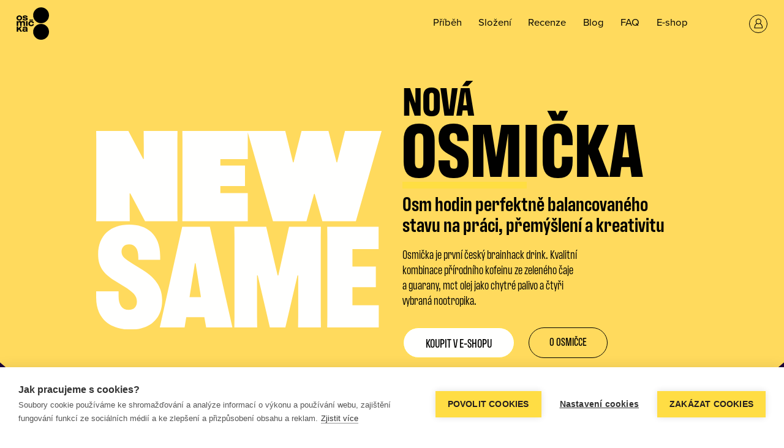

--- FILE ---
content_type: text/html; charset=UTF-8
request_url: https://www.zazracnaosmicka.cz/
body_size: 11825
content:
<!doctype html>
<html lang="cs">

<head>
        <meta charset="utf-8" />
    <meta name="viewport" content="width=device-width, initial-scale=1">
    <meta http-equiv="X-UA-Compatible" content="IE=edge">
    <meta name="facebook-domain-verification" content="c9y9hlvk0haydwd4m3s13ag42x7z87" />
    <link rel="stylesheet" href="https://use.typekit.net/jef5uvs.css">
        <meta name="description" content="Osmička je první český brainhack drink. Trojitá dávka přírodního kofeinu z čaje a guarany, mct olej jako chytré palivo a čtyři vybraná nootropika." />
<meta name="keywords" content="biohack, brainhack, energy drink, matcha, citicolin, cognizin, lion&#039;s mane, l-tyrosin, l-theanin, tea, sencha, work, focus, nootropic, smart drugs" />
<meta property="og:title" content="Osmička: první český brainhack drink" />
<meta name="twitter:title" content="Osmička: první český brainhack drink" />
<meta property="og:description" content="Trojitá dávka přírodního kofeinu z čaje a guarany, mct olej jako chytré palivo a čtyři vybraná nootropika." />
<meta name="twitter:description" content="Trojitá dávka přírodního kofeinu z čaje a guarany, mct olej jako chytré palivo a čtyři vybraná nootropika." />
<meta property="og:type" content="website" />
<meta name="twitter:card" content="summary" />
<meta property="og:url" content="https://www.zazracnaosmicka.cz/" />
<meta name="twitter:url" content="https://www.zazracnaosmicka.cz/" />
<meta name="robots" content="index, follow" />
<link rel="stylesheet" type="text/css" href="/assets/nls/nls3535289677.min.css" />
<script type="text/javascript" src="/assets/nls/nls2660931641.min.js"></script>
<script type="text/javascript">
/*<![CDATA[*/
(function(a,g,h,l,m){var d=navigator.userAgent.match(/MSIE (\d+\.\d+);/),f=(d=d&&d[1]?Number(d):null)&&7.1>d?document.createElement("div"):null;a.nlsc||(a.nlsc={resMap:{}});a.nlsc.normUrl=function(c){if(!c)return null;f&&(f.innerHTML='<a href="'+c+'"></a>',c=f.firstChild.href);return g&&c.match(g)||h&&!c.match(h)?null:c.replace(/\?*&*(_=\d+)?&*$/g,"")};a.nlsc.h=function(c){var b=0,a;for(a=0;a<c.length;a++)b=(b<<5)-b+c.charCodeAt(a)&1073741823;return""+b};a.nlsc.fetchMap=function(){if(!a.nlsc.fetched){for(var c,
b=0,e=a(document).find("script[src]");b<e.length;b++)if(c=this.normUrl(e[b].src?e[b].src:e[b].href))this.resMap[c]={h:a.nlsc.h(c),d:1};a.nlsc.fetched=1}};a.nlsc.smap=function(){var a="[",b;for(b in this.resMap)a+='"'+this.resMap[b].h+'",';return a.replace(/,$/,"")+"]"};var k={global:!0,beforeSend:function(c,b){a.nlsc.fetched||a.nlsc.fetchMap();if("script"!=b.dataType)return l&&(b.url=m(b.url)),!0;var e=b.url=a.nlsc.normUrl(b.url);if(!e)return!0;var d=a.nlsc.resMap[e];if(d){if(d.d)return!1}else a.nlsc.resMap[e]=
{h:a.nlsc.h(e),d:1};return!0}};d&&(k.dataFilter=function(a,b){return b&&"html"!=b&&"text"!=b?a:a.replace(/(<script[^>]+)defer(=[^\s>]*)?/ig,"$1")});a.ajaxSetup(k);a(document).ready(function(){a.nlsc.fetchMap()})})(jQuery,null,null,0,function(url){if (!url.match(/\?/))url += "?";return url + "&nlsc_map=" + $.nlsc.smap();});
/*]]>*/
</script>
<title>Osmička: první český brainhack drink</title>

<script>
    window.dataLayer = window.dataLayer || [];
    function gtag() {
        dataLayer.push(arguments);
    }
</script>
    
    <script src="https://widget.packeta.com/www/js/library.js"></script>

    <!-- Google Tag Manager -->
    <script>
        (function(w, d, s, l, i) {
            w[l] = w[l] || [];
            w[l].push({
                'gtm.start': new Date().getTime(),
                event: 'gtm.js'
            });
            var f = d.getElementsByTagName(s)[0],
                j = d.createElement(s),
                dl = l != 'dataLayer' ? '&l=' + l : '';
            j.async = true;
            j.src =
                'https://www.googletagmanager.com/gtm.js?id=' + i + dl;
            f.parentNode.insertBefore(j, f);
        })(window, document, 'script', 'dataLayer', 'GTM-NT8WWDX');
    </script>
    <!-- End Google Tag Manager -->


    <!-- Global site tag (gtag.js) - Google Analytics -->
    <script async src="https://www.googletagmanager.com/gtag/js?id=UA-132338772-4"></script>
    <script>
        window.dataLayer = window.dataLayer || [];

        function gtag() {
            dataLayer.push(arguments);
        }
        gtag('js', new Date());
        gtag('config', 'UA-132338772-4');
        gtag('config', 'AW-639465033');
    </script>

    <!-- Global site tag (gtag.js) - Google Ads: 639465033 -->
    <script async src="https://www.googletagmanager.com/gtag/js?id=AW-639465033"></script>
    <script>
        window.dataLayer = window.dataLayer || [];

        function gtag() {
            dataLayer.push(arguments);
        }
        gtag('js', new Date());
        gtag('config', 'AW-639465033');
    </script>

    <!-- Facebook Pixel Code -->
    <script>
        ! function(f, b, e, v, n, t, s) {
            if (f.fbq) return;
            n = f.fbq = function() {
                n.callMethod ?
                    n.callMethod.apply(n, arguments) : n.queue.push(arguments)
            };
            if (!f._fbq) f._fbq = n;
            n.push = n;
            n.loaded = !0;
            n.version = '2.0';
            n.queue = [];
            t = b.createElement(e);
            t.async = !0;
            t.src = v;
            s = b.getElementsByTagName(e)[0];
            s.parentNode.insertBefore(t, s)
        }(window, document, 'script',
            'https://connect.facebook.net/en_US/fbevents.js');
        fbq('init', '2559276634285591');
        fbq('track', 'PageView');
    </script>


    <noscript>
        <img height="1" width="1" src="https://www.facebook.com/tr?id=2559276634285591&ev=PageView
&noscript=1" />
    </noscript>
    <!-- End Facebook Pixel Code -->

    <script src="https://apis.google.com/js/platform.js?onload=renderOptIn" async defer></script>

</head>

<body class="page-home" >


    <!-- Google Tag Manager (noscript) -->
    <noscript><iframe src="https://www.googletagmanager.com/ns.html?id=GTM-NT8WWDX" height="0" width="0" style="display:none;visibility:hidden"></iframe></noscript>
    <!-- End Google Tag Manager (noscript) -->

    <div class="header">
        <a class="header__logo" href="/">
            Osmička        </a>
        <div class="header__inside">
            <ul class="header__menu" id="yw1">
<li id="menu_16"><a href="/cs/pribeh">Příběh</a></li>
<li id="menu_17"><a href="/cs/slozeni">Složení</a></li>
<li id="menu_30"><a href="/cs/recenze">Recenze</a></li>
<li id="menu_18"><a href="/cs/blog">Blog</a></li>
<li id="menu_19"><a href="/cs/faq">FAQ</a></li>
<li id="menu_21"><a href="/cs/eshop">E-shop</a></li>
</ul>

            <ul class="header__actions">
                                <li>
                    <a href="/cs/uzivatel" class="header__action">
                        <svg viewBox="0 0 22 22" xmlns="http://www.w3.org/2000/svg">
                            <path fill="currentColor" d="m15 10a5 5 0 1 0 -7.28 0c-2.5 1.4-3.86 4.35-3.86 8.46a.63.63 0 0 0  .63.62h13.74a.62.62 0 0 0  .62-.62c0-4.11-1.37-7.06-3.86-8.46zm-3.65-7.14a3.75 3.75 0 1 1 -3.75 3.75 3.75 3.75 0 0 1 3.75-3.75zm-6.24 15c .1-2.64.87-5.74 3.68-7a5 5 0 0 0 5.12 0c2.81 1.22 3.58 4.32 3.68 7z" />
                        </svg>
                    </a>
                </li>
            </ul>
        </div>
        <button class="burger">
            <span class="burger__inside"></span>
        </button>
    </div>

    
    
<div class="intro intro--fixed">
    <div class="intro__inside">
        <div class="intro__claim">
            <img src="/themes/osmicka/img/homepage/new-same.svg?v=251024093107" alt="New Same">
            <div class="intro__canvas">
                <canvas id="canvas3d"></canvas>
            </div>
        </div>
        <div class="intro__box">
            <h1>
                Nová <strong>osmička</strong>            </h1>

            <div class="intro__perex">

                <p>Osm hodin perfektně balancovaného stavu na práci, přemýšlení a&nbsp;kreativitu</p>            </div>
            <div class="intro__text">
                <p>Osmička je první český brainhack drink. Kvalitní&nbsp;<br />kombinace přírodního kofeinu ze zeleného čaje&nbsp;<br />a&nbsp;guarany, mct olej jako chytré palivo a&nbsp;čtyři&nbsp;<br />vybraná nootropika.&nbsp;</p>            </div>

            <div class="intro__buttons intro__buttons--stretch">
                <a class="button button--white" href="/cs/eshop">Koupit v e-shopu</a>                <a class="button button--inherit button--outline-black" href="/cs/pribeh">O osmičce</a>            </div>

        </div>
    </div>
</div>

<div class="brain-boost" style="-webkit-clip-path:url(#brain-boost-clip); clip-path:url(#brain-boost-clip)">
    <div class="brain-boost__content">
        <div class="brain-boost__head">
            <h2>
                Zažij brain‑boost            </h2>
            <p>
                Osm funkčních ingrediencí. Které to jsou?            </p>
        </div>
        <div class="brain-boost__specs">
            <img class="brain-boost__img" src="/themes/osmicka/img/homepage/launch.jpg?v=240205164813" alt="" />
            <div class="specs">
                                <div class="specs__item" style="margin-top: 17.47%;margin-left: 32.05%;">
    <span class="specs-point"></span>
    <div class="specs__head">
        <h3>
            MCT olej        </h3>
    </div>
    <div class="specs__text">
        <p>MCT olej je tuk se střední délkou uhlíkového řetězce. Narozdíl od klasických tuků se v&nbsp;těle neukládá, ale z&nbsp;trávícího traktu pokračuje rovnou do jater, kde se přeměňuje na ketony – perfektní “potravu” pro mozek. My ho používáme jako energetický zdroj místo cukru.&nbsp;Má podobně rychlý start, ale plynulejší a&nbsp;delší výdrž bez propadů. Ideálně se pojí s&nbsp;kofeinem, který energii “nastartuje” a&nbsp;MCT ji potom táhne dál.</p>        <div class="specs__more">
            <a class="button button--small" href="/cs/slozeni#1-mct-olej">Chci vědět víc</a>        </div>
    </div>
        <div class="specs__ammount">
                <p><span>4800 mg<br /></span></p>            </div>
        <button class="specs__close"></button>
</div>                                <div class="specs__item" style="margin-top: 24.13%;margin-left: 68.48%;">
    <span class="specs-point"></span>
    <div class="specs__head">
        <h3>
            Guarana        </h3>
    </div>
    <div class="specs__text">
        <p>Guarana dává Osmičce kvalitní přírodní kofein. Proč přírodní? Narozdíl od kofeinu čistě syntetického se v&nbsp;přírodě vyskytuje kofein v&nbsp;synergických spojeních s&nbsp;dalšími látkami, které výrazně napomáhají jeho účinku. V&nbsp;Guaraně například s&nbsp;dalšími stimulanty theobrominem a&nbsp;theofilinem, které uvolňují svalstvo a&nbsp;vyplavují euforické pocity.</p>        <div class="specs__more">
            <a class="button button--small" href="/cs/slozeni#2-guarana">Chci vědět víc</a>        </div>
    </div>
        <div class="specs__ammount">
                <p>272 mg</p>            </div>
        <button class="specs__close"></button>
</div>                                <div class="specs__item" style="margin-top: 31.03%;margin-left: 10.94%;">
    <span class="specs-point"></span>
    <div class="specs__head">
        <h3>
            L-theanin        </h3>
    </div>
    <div class="specs__text">
        <p>L-theanin (který se ve značném množství vyskytuje v&nbsp;zeleném čaji), je látka, která upravuje účinek kofeinu. Tato kombinace způsobuje delší, mírnější a&nbsp;stabilnější stimulaci, paradoxně doprovázenou pocity uklidnění a&nbsp;úlevy namísto napětí.</p>        <div class="specs__more">
            <a class="button button--small" href="/cs/slozeni#3-l-theanin">Chci vědět víc</a>        </div>
    </div>
        <div class="specs__ammount">
                <p>239 mg</p>            </div>
        <button class="specs__close"></button>
</div>                                <div class="specs__item" style="margin-top: 13.48%;margin-left: 13.65%;">
    <span class="specs-point"></span>
    <div class="specs__head">
        <h3>
            Extrakt ze zeleného čaje        </h3>
    </div>
    <div class="specs__text">
        <p>Kofein obsahuje zelený čaj. Ten náš je navíc bohatý na polyfenoly, které mají silné antioxidační vlastnosti, chrání srdce a&nbsp;cévy, podporují funkci mozku (mají neuroprotektivní účinky a&nbsp;působí protizánětlivě.</p>        <div class="specs__more">
            <a class="button button--small" href="/cs/slozeni#4-extrakt-ze-zeleneho-caje">Chci vědět víc</a>        </div>
    </div>
        <div class="specs__ammount">
                <p>1000 mg</p>            </div>
        <button class="specs__close"></button>
</div>                                <div class="specs__item" style="margin-top: 40%;margin-left: 82.17%;">
    <span class="specs-point"></span>
    <div class="specs__head">
        <h3>
            Magnesium citrát        </h3>
    </div>
    <div class="specs__text">
        <p><span>Magnesium má v&nbsp;našem těle nezastupitelnou funkci, nás pak zajímá hlavně z&nbsp;hlediska zajištění normálního energetického metabolismu, snížení únavy a&nbsp;správné činnosti nervové soustavy.</span></p>
<p><span>Vybírali jsme formu, která kromě toho všeho vyniká vysokou vstřebatelností – a&nbsp;našli jsme magnesium citrát. Tenhle náš je navíc přírodní a&nbsp;získává se z&nbsp;norských moří.&nbsp;</span></p>        <div class="specs__more">
            <a class="button button--small" href="/cs/slozeni#8-magnesium-citrat">Chci vědět víc</a>        </div>
    </div>
        <div class="specs__ammount">
                <p>1460 mg</p>            </div>
        <button class="specs__close"></button>
</div>                                <div class="specs__item" style="margin-top: 17.72%;margin-left: 85.19%;">
    <span class="specs-point"></span>
    <div class="specs__head">
        <h3>
            Citikolin        </h3>
    </div>
    <div class="specs__text">
        <p>Citikolin je látka přirozeně se vyskytující v&nbsp;mozku. Zlepšuje pozornost, reakční rychlost, paměť a&nbsp;celkový výkon mozku.</p>        <div class="specs__more">
            <a class="button button--small" href="/cs/slozeni#6-citikolin">Chci vědět víc</a>        </div>
    </div>
        <div class="specs__ammount">
                <p>250 mg</p>            </div>
        <button class="specs__close"></button>
</div>                                <div class="specs__item" style="margin-top: 41.52%;margin-left: 65%;">
    <span class="specs-point"></span>
    <div class="specs__head">
        <h3>
            B-komplex        </h3>
    </div>
    <div class="specs__text">
        <p>Vitamíny skupiny B neboli B-komplex jsou skupinou vitamínů zodpovědných za správnou funkci mozku, zdravé vidění, kůži a&nbsp;pokožku a&nbsp;obecně za regeneraci organismu. Pomáhají snášet následky stresu a&nbsp;únavy, stimulují kognici a&nbsp;zlepšují paměť.&nbsp;</p>
<p>V&nbsp;každé plechovce najdete všechty vitamíny skupiny B a&nbsp;vitamín C. Pro každý z&nbsp;nich jsme hledali dodavatele té nejlepší (nejaktivnější) kvality.&nbsp;</p>        <div class="specs__more">
            <a class="button button--small" href="/cs/slozeni#7-b-komplex">Chci vědět víc</a>        </div>
    </div>
        <div class="specs__ammount">
                <p>52 mg vit. sk. B</p>
<p>42 mg vit. C</p>            </div>
        <button class="specs__close"></button>
</div>                                <div class="specs__item" style="margin-top: 41.05%;margin-left: 28.93%;">
    <span class="specs-point"></span>
    <div class="specs__head">
        <h3>
            N-Acetyl-L-tyrosin        </h3>
    </div>
    <div class="specs__text">
        <p>L-tyrosin&nbsp; je neesenciální aminokyselina obsažená v&nbsp;řadě potravin. V&nbsp;koncentrované podobě umožňuje organismu a&nbsp;především mozku lépe zvládat následky stresu, popřípadě vyvíjet kognitivní, ale i&nbsp;fyzickou aktivitu při stresové zátěži. Podporuje multitasking a&nbsp;zmírňuje příznaky spánkové deprivace.</p>        <div class="specs__more">
            <a class="button button--small" href="/cs/slozeni#5-n-acetyl-l-tyrosin">Chci vědět víc</a>        </div>
    </div>
        <div class="specs__ammount">
                <p>1050 mg</p>            </div>
        <button class="specs__close"></button>
</div>                
                <canvas class="specs__lines"></canvas>

                <span class="specs-point" style="margin-top:  12.2%; margin-left: 52%;"></span>
                <span class="specs-point" style="margin-top: 61.8%;margin-left: 13%;"></span>
                <span class="specs-point" style="margin-top: 73.9%;margin-left: 6.3%;"></span>
                <span class="specs-point" style="margin-top: 72.7%;margin-left: 25.8%;"></span>
                <span class="specs-point" style="margin-top: 80.9%;margin-left: 27.9%;"></span>
                <span class="specs-point" style="margin-top: 80%; margin-left: 44.7%;"></span>
                <span class="specs-point" style="margin-top: 69%; margin-left: 69.1%;"></span>
                <span class="specs-point" style="margin-top: 70.6%; margin-left: 83.7%;;"></span>
                <span class="specs-point" style="margin-top: 59.4%;margin-left: 77.9%;"></span>
                <span class="specs-point" style="margin-top: 55.8%; margin-left: 93%;"></span>
            </div>
        </div>
    </div>
</div>

<div class="section section--header-line-alt section--hp">
    <div class="section__outside">
        <div class="section__inside">
            <div class="section__head">
                <h2>
                Jak uživatelé hodnotí osmičku?                </h2>
            </div>

            <div class="section__perex">
                <a class="button button--large" data-fancybox="" data-type="inline" href="#pridat-hodnoceni">Přidat vaše hodnocení</a>            </div>
            <div class="reviews reviews--hp reviews--limit">
                <div class="reviews__sizer"></div>
                                
<div class="reviews__cell">
    <div class="reviews__item">
                <div class="reviews__content">
            <div class="starz" data-value="⭐⭐⭐⭐⭐">⭐⭐⭐⭐⭐</div>
            <div class="reviews__date">
                27. 12. 2025            </div>
            <h3 class="reviews__title">
                Pavel            </h3>
                        Je to naprosta pecka! Po energetaku je clovek "nakopnutej", ale to je asi tak vse. Po Osmicce mam opravdu pocit lepsiho vykonu, plus ten pocit "nakopnutosti", jako bych prehnal kafe, z&nbsp;Osmicky nemam. A&nbsp;asi jsem divnej, ale me to chutna :-)                    </div>
    </div>
</div>
                                
<div class="reviews__cell">
    <div class="reviews__item">
                <div class="reviews__content">
            <div class="starz" data-value="⭐⭐⭐⭐⭐">⭐⭐⭐⭐⭐</div>
            <div class="reviews__date">
                26. 12. 2025            </div>
            <h3 class="reviews__title">
                Martin            </h3>
                        Nová osmička má o&nbsp;něco jemnější chuť a&nbsp;funguje stejně jako před výpadkem, ne-li lépe. Používám ji během náročných dní v&nbsp;práci. Jsem rád, že se Osmičku povedlo zase vzkřísit a&nbsp;držím palce, aby tady s&nbsp;námi byla i&nbsp;do budoucna. Díky za ni!                    </div>
    </div>
</div>
                                
<div class="reviews__cell">
    <div class="reviews__item">
                <div class="reviews__content">
            <div class="starz" data-value="⭐⭐⭐⭐⭐">⭐⭐⭐⭐⭐</div>
            <div class="reviews__date">
                14. 12. 2025            </div>
            <h3 class="reviews__title">
                Štěpán            </h3>
                        Jsem moc rád, že po dlouhé době mám doma osmičku. Rád ji rozdám i&nbsp;několika lidem na Vánoce, tak uvidíme, jestli přibydou další zájemci. Osmička opravdu funguje a&nbsp;i mi chutná :) Pan Vlachynský je opravdu obdivuhodný podnikatel a&nbsp;člověk. Návštěva jeho Barů je vždy radost. Už nějaký čas mu chci zformulovat mail, jak děkuji, že je všechno super Osmička, E-shop, Bary, speciálně parta barmanů v&nbsp;BKN je skvělá! a&nbsp;stále jsem se k&nbsp;tomu nedostal. Tak teď zatím aspoň zde vyjadřuji poděkování a&nbsp;obdiv :)                    </div>
    </div>
</div>
                                
<div class="reviews__cell">
    <div class="reviews__item">
                <div class="reviews__content">
            <div class="starz" data-value="⭐⭐⭐">⭐⭐⭐</div>
            <div class="reviews__date">
                9. 12. 2025            </div>
            <h3 class="reviews__title">
                Magda            </h3>
                        Musím povedať, že tentokrát už sa to dá piť. Chuť sa zlepšila, ale nepovedala by som, že Osmička chutí dobre. Proste sa na to dá zvyknúť. Vôňa je úplne ako tablety B-komplex. 

Bohužiaľ, čo sa účinku týka, nevidím veľký rozdiel napr.oproti matcha alebo zelenému čaju.                     </div>
    </div>
</div>
                                
<div class="reviews__cell">
    <div class="reviews__item">
                <div class="reviews__content">
            <div class="starz" data-value="⭐⭐⭐⭐⭐">⭐⭐⭐⭐⭐</div>
            <div class="reviews__date">
                9. 12. 2025            </div>
            <h3 class="reviews__title">
                Lenka            </h3>
                        Nová verze Osmičky chutná skvěle! Čekání se vyplatilo a&nbsp;moc jsem vám držela palce. Jsem ráda, že jste zpět. Jedno balení putuje k&nbsp;synovi na kolej, jsem zvědavá, co na to řekne.                    </div>
    </div>
</div>
                                
<div class="reviews__cell">
    <div class="reviews__item">
                <div class="reviews__content">
            <div class="starz" data-value="⭐⭐⭐⭐⭐">⭐⭐⭐⭐⭐</div>
            <div class="reviews__date">
                9. 12. 2025            </div>
            <h3 class="reviews__title">
                Přema            </h3>
                        Osmička je pro mě rituál. Kafe vypiju jako nic, ale s&nbsp;osmičkou se naladím na pracovní den. Oceňuju otevřenost s&nbsp;jakou se projekt tvoří a&nbsp;s účastí sleduju každý krok. No a&nbsp;za novou chuť jsem upřímně rád ;-)                    </div>
    </div>
</div>
                            </div>
        </div>
        <div class="section__more">
            <a class="button button--medium-large" href="/cs/recenze">Zobrazit další hodnocení</a>        </div>
    </div>
</div>



<div class="section section--large-header section--fixpos section--overflow-hide">
    <div class="section__outside">
        <div class="section__inside">
            <div class="section__head">
                <h2>
                    BLOG                </h2>
            </div>

            <div class="articles">
                <div class="articles__slider">
                                        
<a class="articles__item" href="/cs/blog/novy-rok-nova-osmicka-40">
        <div class="articles__badge" style="background-image:url(/files/2020/05/badge-obecne-o-osmicce.svg)"></div>
            <div class="articles__image" style="background-image:url(/files/2026/01/8kv25somestory7.png)"></div>
        <div class="articles__text">
        Nový rok, nová Osmička. I&nbsp;když vlastně ne tak úplně nová. Měsíc zpátky jsme vypustili do světa verzi 4.0 a&nbsp;pořád je to ta Osmička, jak ji znáte.    </div>
</a>
                                             
<a class="articles__item" href="/cs/blog/osmicka-3-0-co-se-zmenilo">
        <div class="articles__badge" style="background-image:url(/files/2020/05/badge-obecne-o-osmicce.svg)"></div>
            <div class="articles__image" style="background-image:url(/files/2022/03/0bf09b33362c67bb6ddc4d1d801fd121-xxlarge-modified.png)"></div>
        <div class="articles__text">
        Trochu vynucená pauza v&nbsp;produkci Osmičky nás donutila šáhnout nejen do svědomí, ale i&nbsp;do složení. A&nbsp;tak jsme po letech udělali pár poměrně zásadních změn, aby Váš (a&nbsp;i náš) zážitek z&nbsp;Osmičky byl ještě víc wow, než doteď.    </div>
</a>
                                             
<a class="articles__item" href="/cs/blog/zdrazujeme">
        <div class="articles__badge" style="background-image:url(/files/2020/05/badge-obecne-o-osmicce.svg)"></div>
            <div class="articles__image" style="background-image:url(/files/2022/05/zdrazujeme2_1200px_sq.png)"></div>
        <div class="articles__text">
        Osmička bude stát ještě víc    </div>
</a>
                                         </div>
            </div>


            <div class="section__more">
                <a class="button button--outline" href="/cs/blog">Přejít na blog</a>            </div>
        </div>
    </div>
</div>


<div class="modal-form" id="pridat-hodnoceni" style="display:none">
    <div class="modal-form__inside">
        <h2>
            Přidat hodnocení        </h2>

        <form id="review-form" action="/" method="post"><input type="hidden" value="VkpPNU91MlQ3WXlLUnV2d1pPOHpRS0JrWlRNTGN2VGsC7XoeU06wpaljyz_oVJaI6sVF1ohUctOqMqf8dbMKsw==" name="YII_CSRF_TOKEN" />    <div class="starz-input">
        <div class="starz-input__items">
                            <label class="starz-input__item" for="Review_rating1">
                    <input value="1" id="Review_rating1" name="Review[rating]" type="radio" />                    <span class="starz-input__button">*</span>
                    <span class="starz-input__star"></span>
                </label>
                            <label class="starz-input__item" for="Review_rating2">
                    <input value="2" id="Review_rating2" name="Review[rating]" type="radio" />                    <span class="starz-input__button">**</span>
                    <span class="starz-input__star"></span>
                </label>
                            <label class="starz-input__item" for="Review_rating3">
                    <input value="3" id="Review_rating3" name="Review[rating]" type="radio" />                    <span class="starz-input__button">***</span>
                    <span class="starz-input__star"></span>
                </label>
                            <label class="starz-input__item" for="Review_rating4">
                    <input value="4" id="Review_rating4" name="Review[rating]" type="radio" />                    <span class="starz-input__button">****</span>
                    <span class="starz-input__star"></span>
                </label>
                            <label class="starz-input__item" for="Review_rating5">
                    <input value="5" id="Review_rating5" name="Review[rating]" type="radio" />                    <span class="starz-input__button">*****</span>
                    <span class="starz-input__star"></span>
                </label>
                    </div>
        <div class="form__info form__info--danger" id="Review_rating_em_" style="display:none"></div>    </div>

    <div class="form">
        <div class="form__items">
            <div class="form__item">
                <label class="form__label required" for="Review_name">Jméno<span class="required">*</span></label>                <input class="form__input" name="Review[name]" id="Review_name" type="text" maxlength="255" />                <div class="form__info form__info--danger" id="Review_name_em_" style="display:none"></div>            </div>
            <div class="form__item">
                <label class="form__label required" for="Review_email">E-mail<span class="required">*</span></label>                <input class="form__input" name="Review[email]" id="Review_email" type="email" maxlength="255" />                <div class="form__info form__info--danger" id="Review_email_em_" style="display:none"></div>            </div>
            <div class="form__info form__info--standalone">
                <span>Váš e-mail zveřejňovat nebudeme, slouží jenom pro případnou reakci na Vaši recenzi.</span>
            </div>
            <div class="form__item form__item--textarea">
                <label class="form__label required" for="Review_content">Obsah<span class="required">*</span></label>                <textarea class="form__input" name="Review[content]" id="Review_content"></textarea>                <div class="form__info form__info--danger" id="Review_content_em_" style="display:none"></div>            </div>
        </div>
    </div>

    <div class="form__terms">
        <label class="checkbox" for="Review_gdpr">
            <input id="ytReview_gdpr" type="hidden" value="0" name="Review[gdpr]" /><input name="Review[gdpr]" id="Review_gdpr" value="1" type="checkbox" />                            <span class="checkbox__check"></span>
                <span class="checkbox__label">
            Seznámil jsem se se <a target="_blank" href="/cs/gdpr">zásadami zpracování osobních údajů</a>.        </span>
                        <div class="form__info form__info--danger" id="Review_gdpr_em_" style="display:none"></div>        </label>
    </div>

    <div class="form">
        <input class="form__input form__input--honey" name="Review[honeyAttribute]" id="Review_honeyAttribute" type="text" />        <div class="form__info form__info--danger" id="Review_honeyAttribute_em_" style="display:none"></div>        <div class="form__buttons">
            <input class="button button--large" type="submit" name="yt0" value="Přidat hodnocení" />        </div>
    </div>

</form>    </div>
</div>
    
    <div class="footer">
        <div class="footer__inside">
            <div class="footer__block footer__block--contact">

                <h3>Kontakt</h3>
<p>Zpětná vazba, objednávky &amp; marketing: Honza Vlachynský<br /><a href="mailto:honza@brainhack.cz">honza@brainhack.cz</a><br /><a href="tel:+420773143942">+420 773 143 942</a></p>
<p>Brainhack s.r.o.<br />Rooseveltova 10, Brno, 602 00</p>
<p>IČO 23406682, DIČ CZ23406682</p>
<p>Spisová značka 145796 C, Krajský soud v&nbsp;Brně</p>            </div>
            <div class="footer__block footer__block--menu">
                <h3>Odkazy</h3>

                <ul id="yw2">
<li id="menu_22"><a href="/cs">Úvod</a></li>
<li id="menu_23"><a href="/cs/pribeh">Příběh</a></li>
<li id="menu_24"><a href="/cs/slozeni">Složení</a></li>
<li id="menu_25"><a href="/cs/faq">FAQ</a></li>
<li id="menu_26"><a href="/cs/blog">Blog</a></li>
</ul>
            </div>
            <div class="footer__block footer__block--menu footer__block--menu-vert">
                <h3>OSTATNÍ</h3>
                <ul id="yw3">
<li id="menu_27"><a href="/cs/gdpr">GDPR</a></li>
<li id="menu_28"><a href="/cs/obchodni-podminky">Obchodní podmínky</a></li>
<li id="menu_29"><a href="/cs/file/227">Stáhnout etiketu</a></li>
<li id="menu_14"><a target="_blank" href="https://www.sefovejsoukokoti.cz">Honzův podcast</a></li>
<li id="menu_15"><a target="_blank" href="https://www.lidizbaru.cz">Lidi z Baru</a></li>
</ul>            </div>
            <div class="footer__block footer__block--newsletter">
                <h3>Chcete dostávat novinky o&nbsp;brainhackingu?</h3>
                <form class="nform" id="subscribe-form" action="/" method="post">
<input type="hidden" value="VkpPNU91MlQ3WXlLUnV2d1pPOHpRS0JrWlRNTGN2VGsC7XoeU06wpaljyz_oVJaI6sVF1ohUctOqMqf8dbMKsw==" name="YII_CSRF_TOKEN" /><input class="nform__input" placeholder="vas@email.cz" name="Subscriber[mail]" id="Subscriber_mail" type="email" maxlength="255" /><div class="errorMessage" id="Subscriber_mail_em_" style="display:none"></div>
<input class="nform__input--honey" name="Subscriber[honeyAttribute]" id="Subscriber_honeyAttribute" type="text" /><div class="errorMessage" id="Subscriber_honeyAttribute_em_" style="display:none"></div>
<input class="nform__button" type="submit" name="yt1" value="Zapsat se" />
</form>            </div>
            <div class="footer__block footer__block--social">
                <h3>SLEDUJTE NÁS</h3>
                <ul class="fsocial">
                    <li>
                        <a href="https://www.facebook.com/Osmi%C4%8Dka-113824576997699/" target="_blank">
                            <svg viewBox="0 0 32 32" xmlns="http://www.w3.org/2000/svg">
                                <path d="m28.13 0h-24.75a3.38 3.38 0 0 0 -3.38 3.38v24.75a3.37 3.37 0 0 0 3.38 3.37h9.62v-10.71h-4.4v-5h4.4v-3.88c0-4.37 2.6-6.79 6.59-6.79a28.38 28.38 0 0 1 3.9.34v4.29h-2.2a2.56 2.56 0 0 0 -2.85 2.72v3.28h4.84l-.77 5h-4.03v10.75h9.65a3.37 3.37 0 0 0 3.37-3.37v-24.75a3.37 3.37 0 0 0 -3.37-3.38z" fill="currentColor" />
                            </svg>
                        </a>
                    </li>
                    <li>
                        <a href="https://www.instagram.com/osmickadrink/" target="_blank">
                            <svg viewBox="0 0 32 32" xmlns="http://www.w3.org/2000/svg">
                                <path d="m15.76 7.67a8.08 8.08 0 1 0 8.08 8.08 8.08 8.08 0 0 0 -8.08-8.08zm0 13.33a5.25 5.25 0 1 1 5.24-5.25 5.26 5.26 0 0 1 -5.24 5.25zm10.29-13.66a1.89 1.89 0 1 1 -1.88-1.88 1.88 1.88 0 0 1 1.88 1.88zm5.35 1.92a9.33 9.33 0 0 0 -2.54-6.6 9.42 9.42 0 0 0 -6.6-2.55c-2.6-.15-10.4-.15-13 0a9.33 9.33 0 0 0 -6.6 2.54 9.34 9.34 0 0 0 -2.55 6.6c-.15 2.6-.15 10.4 0 13a9.3 9.3 0 0 0 2.55 6.6 9.38 9.38 0 0 0 6.6 2.54c2.6.15 10.4.15 13 0a9.31 9.31 0 0 0 6.6-2.54 9.38 9.38 0 0 0 2.54-6.6c.15-2.6.15-10.39 0-13zm-3.4 15.74a5.33 5.33 0 0 1 -3 3c-2.07.82-7 .63-9.29.63s-7.22.18-9.28-.63a5.3 5.3 0 0 1 -3-3c-.83-2.08-.64-7-.64-9.29s-.18-7.22.64-9.29a5.3 5.3 0 0 1 3-3c2.07-.82 7-.63 9.28-.63s7.29-.15 9.29.67a5.33 5.33 0 0 1 3 3c .83 2.07.64 7 .64 9.29s.22 7.25-.64 9.25z" fill="currentColor" />
                            </svg>
                        </a>
                    </li>
                </ul>
                <div class="xpro">
                    <h3>NAMÍCHÁNO V</h3>
                    <ul class="fsocial">
                        <li>
                            <a target="_blank" href="http://www.lidizbaru.cz">
                                <svg class="fsocial__lidi" width="48px" height="48px" viewBox="0 0 64 64" xmlns="http://www.w3.org/2000/svg">
                                    <path clip-rule="evenodd" d="m27.1 49.5v2.7c0 .6-.5 1-1 1h-1v-4.7h1c .6 0 1 .5 1 1zm5.3-7c-.6 0-1 .5-1 1v3.7h2.1v-3.7c-.1-.5-.6-1-1.1-1zm-6.3 0h-1v4.7h1c .6 0 1-.5 1-1v-2.7c0-.5-.4-1-1-1zm12.4 0h-1v4.7h1c .6 0 1-.5 1-1v-2.7c0-.5-.4-1-1-1zm25.5-10.5c0 17.7-14.3 32-32 32s-32-14.3-32-32 14.3-32 32-32 32 14.3 32 32zm-19.8-23.1c0 .8.6 1.4 1.4 1.4s1.4-.6 1.4-1.4-.6-1.4-1.4-1.4-1.4.6-1.4 1.4zm2.1 4.6h-1.3c-.4 0-.6.3-.6.6v24.9c0 .4.3.6.6.6h1.3c.4 0 .6-.3.6-.6v-24.9c.1-.3-.2-.6-.6-.6zm-24.7 28c0-.2-.1-.3-.3-.3h-4c-.2 0-.3.2-.3.3v.6c0 .2.1.3.3.3h3v2.1.3l-2.9 5.2c-.4.7-.4.7-.4 1.3v2.9c0 .2.1.3.3.3h4c .2 0 .3-.1.3-.3v-.6c0-.2-.1-.3-.3-.3h-3v-2c0-.2 0-.2.1-.3l2.9-5.1c.4-.7.4-.7.4-1.3v-3.1zm1.9-3.8c0-.3-.3-.6-.6-.6h-3.4v-23c0-.3-.3-.6-.6-.6h-1.3c-.4 0-.6.3-.6.6v24.2c0 .7.5 1.3 1.3 1.3h4.6c.4 0 .6-.3.6-.6zm4.9 5.8c0-1.3-1-2.3-2.3-2.3h-1.7c-.3 0-.6.3-.6.6v12c0 .4.3.6.6.6h1.7c1.3 0 2.3-1 2.3-2.3v-2.7c0-.7-.3-1.2-.7-1.7.4-.4.7-1 .7-1.7zm.5-29.4c0-.3-.3-.6-.6-.6h-1.3c-.4 0-.6.3-.6.6v24.9c0 .4.3.6.6.6h1.3c.4 0 .6-.3.6-.6zm.2-5.2c0-.8-.6-1.4-1.4-1.4s-1.4.6-1.4 1.4.6 1.4 1.4 1.4 1.4-.6 1.4-1.4zm5.6 34.6c0-1.3-1-2.3-2.3-2.3s-2.3 1-2.3 2.3v10.7c0 .2.2.3.3.3h.6c.2 0 .3-.1.3-.3v-5.7h2.1v5.7c0 .2.1.3.3.3h.6c.2 0 .3-.1.3-.3v-10.7zm6.1 0c0-1.3-1-2.3-2.3-2.3h-1.7c-.4 0-.6.3-.6.6v12.3c0 .2.1.3.3.3h.6c.2 0 .3-.1.3-.3v-5.7h1c .6 0 1 .5 1 1v4.7c0 .2.1.3.3.3h.6c.2 0 .3-.1.3-.3v-4.7c0-.7-.3-1.3-.7-1.7.4-.4.7-1 .7-1.7v-2.5zm.7-25.5c0-2.5-2-4.6-4.5-4.6h-3.3c-.7 0-1.3.6-1.3 1.3v23.6c0 .7.6 1.3 1.3 1.3h3.3c2.5 0 4.5-2 4.5-4.5zm5.6 23.5c0-.2-.1-.3-.3-.3h-.6c-.2 0-.3.2-.3.3v10.7c0 .6-.5 1-1 1-.6 0-1-.5-1-1v-10.7c0-.2-.1-.3-.3-.3h-.6c-.2 0-.3.2-.3.3v10.7c0 1.3 1 2.3 2.3 2.3s2.3-1 2.3-2.3v-10.7zm-10.1-25.5h-2v21.1h2c1.1 0 2-.9 2-2v-17.1c0-1.1-.9-2-2-2z" fill="currentColor" fill-rule="evenodd" />
                                </svg>
                            </a>
                        </li>
                        <li>
                            <a target="_blank" href="https://www.xproduction.cz">
                                <svg viewBox="0 0 50.17 50.17" width="32px" height="32px" xmlns="http://www.w3.org/2000/svg">
                                    <path d="m2.36 47.81h0a8.11 8.11 0 0 0 11.44 0l11.56-11.56a5.59 5.59 0 0 1 7.16.18 5.19 5.19 0 0 1  1.48 4.44 8.18 8.18 0 0 0  13.83 6.94h0a8.11 8.11 0 0 0 0-11.44 7.54 7.54 0 0 0 -6.27-2.49 8.11 8.11 0 0 1 -6.29-2.36 8.39 8.39 0 0 1 -2.28-7 8.1 8.1 0 0 1  8.41-6.86 5.15 5.15 0 0 0  4.07-1.5l2.36-2.36a8.11 8.11 0 0 0 0-11.44h0a8.12 8.12 0 0 0 -11.44 0l-11.3 11.28-11.29-11.28a8.12 8.12 0 0 0 -11.44 0h0a8.12 8.12 0 0 0 0 11.44l11.28 11.28-11.28 11.29a8.11 8.11 0 0 0 0 11.44z" fill="currentColor" fill-rule="evenodd" />
                                    <path d="m40.85 30.12a4.51 4.51 0 1 0 -4.58-4.52 4.5 4.5 0 0 0  4.58 4.52zm-3.67-4.52a3.66 3.66 0 1 1 3.67 3.77 3.64 3.64 0 0 1 -3.67-3.77zm2.72.36h.91l1.37 2.25h.88l-1.48-2.29a1.35 1.35 0 0 0 1.35-1.43c0-1-.61-1.48-1.84-1.48h-2v5.2h.79v-2.21zm0-.67v-1.62h1.1c.55 0 1.13.12 1.13.76 0 .8-.6.85-1.26.85z" fill="currentColor" fill-rule="evenodd" />
                                </svg>
                            </a>
                        </li>
                    </ul>
                </div>
                <a class="button" href="/cs/eshop">Koupit Osmičku</a>            </div>
        </div>
        <div class="footer__logos">
            <a href="https://www.thepay.eu/" target="_blank" rel="noopener"><img src="https://gate.thepay.cz/img/thepay-v2-220209-white-gpay.svg?pid=1966"></a>
        </div>
    </div>

    <svg height="0" width="0" style="display:block">
        <defs>
            <clipPath id="brain-boost-clip" clipPathUnits="objectBoundingBox">
                <path class="st0" d="M1,1H0V0c0,0,0.18641,0.14178,0.5,0.14178C0.8144,0.14178,1,0,1,0V1z" />
            </clipPath>
        </defs>
    </svg>
        <script type="text/javascript" src="/assets/nls/nls1446155828.min.js"></script>
<script type="text/javascript">
/*<![CDATA[*/
jQuery(function($) {
jQuery('#review-form').yiiactiveform({'validateOnSubmit':true,'validateOnType':false,'beforeValidateAttribute':function(form, attribute) {
            return true;},'beforeValidate':function(form){showLoading("#review-form");return true;},'afterValidate':function(form, data, hasError){if (hasError) hideLoading("#review-form"); return !hasError;},'validationDelay':500,'attributes':[{'id':'Review_rating','inputID':'Review_rating','errorID':'Review_rating_em_','model':'Review','name':'rating','enableAjaxValidation':true,'clientValidation':function(value, messages, attribute) {

if(jQuery.trim(value)!='') {
	
if(!value.match(/^\s*[+-]?\d+\s*$/)) {
	messages.push("Hodnocen\u00ed mus\u00ed b\u00fdt typu integer.");
}

}


if(jQuery.trim(value)=='') {
	messages.push("Polo\u017eku \"Hodnocen\u00ed\" je t\u0159eba vyplnit.");
}


if(jQuery.trim(value)!='') {
	
if(!value.match(/^\s*[-+]?[0-9]*\.?[0-9]+([eE][-+]?[0-9]+)?\s*$/)) {
	messages.push("Hodnocen\u00ed mus\u00ed b\u00fdt \u010d\u00edslo.");
}

if(value<1) {
	messages.push("Hodnocen\u00ed je p\u0159\u00edli\u0161 mal\u00fd (minimum je 1).");
}

if(value>5) {
	messages.push("Hodnocen\u00ed je p\u0159\u00edli\u0161 velk\u00fd (maximum je 5).");
}

}

}},{'id':'Review_name','inputID':'Review_name','errorID':'Review_name_em_','model':'Review','name':'name','enableAjaxValidation':true,'clientValidation':function(value, messages, attribute) {

if(jQuery.trim(value)!='') {
	
if(value.length>255) {
	messages.push("Jm\u00e9no je p\u0159\u00edli\u0161 dlouh\u00fd (maximum je 255 znak\u016f).");
}

}


if(jQuery.trim(value)=='') {
	messages.push("Polo\u017eku \"Jm\u00e9no\" je t\u0159eba vyplnit.");
}

}},{'id':'Review_email','inputID':'Review_email','errorID':'Review_email_em_','model':'Review','name':'email','enableAjaxValidation':true,'clientValidation':function(value, messages, attribute) {

if(jQuery.trim(value)!='') {
	
if(value.length>255) {
	messages.push("E-mail je p\u0159\u00edli\u0161 dlouh\u00fd (maximum je 255 znak\u016f).");
}

}



if(jQuery.trim(value)!='' && !value.match(/^[a-zA-Z0-9!#$%&'*+\/=?^_`{|}~-]+(?:\.[a-zA-Z0-9!#$%&'*+\/=?^_`{|}~-]+)*@(?:[a-zA-Z0-9](?:[a-zA-Z0-9-]*[a-zA-Z0-9])?\.)+[a-zA-Z0-9](?:[a-zA-Z0-9-]*[a-zA-Z0-9])?$/)) {
	messages.push("E-mail nen\u00ed platn\u00e1 emailov\u00e1 adresa.");
}


if(jQuery.trim(value)=='') {
	messages.push("Polo\u017eku \"E-mail\" je t\u0159eba vyplnit.");
}

}},{'id':'Review_content','inputID':'Review_content','errorID':'Review_content_em_','model':'Review','name':'content','enableAjaxValidation':true,'clientValidation':function(value, messages, attribute) {

if(jQuery.trim(value)=='') {
	messages.push("Polo\u017eku \"Obsah\" je t\u0159eba vyplnit.");
}

}},{'id':'Review_gdpr','inputID':'Review_gdpr','errorID':'Review_gdpr_em_','model':'Review','name':'gdpr','enableAjaxValidation':true,'clientValidation':function(value, messages, attribute) {

if(value!=1) {
	messages.push("Mus\u00edte se sezn\u00e1mit s na\u0161imi z\u00e1sadami pro zpracov\u00e1n\u00ed osobn\u00edch \u00fadaj\u016f.");
}

}},{'id':'Review_honeyAttribute','inputID':'Review_honeyAttribute','errorID':'Review_honeyAttribute_em_','model':'Review','name':'honeyAttribute','enableAjaxValidation':true}],'errorCss':'error'});
jQuery('#subscribe-form').yiiactiveform({'attributes':[{'id':'Subscriber_mail','inputID':'Subscriber_mail','errorID':'Subscriber_mail_em_','model':'Subscriber','name':'mail','enableAjaxValidation':true,'clientValidation':function(value, messages, attribute) {

if(jQuery.trim(value)=='') {
	messages.push("Email nesm\u00ed b\u00fdt pr\u00e1zdn\u00fd.");
}


if(jQuery.trim(value)!='') {
	
if(value.length>255) {
	messages.push("Email je p\u0159\u00edli\u0161 dlouh\u00fd (maximum je 255 znak\u016f).");
}

}



if(jQuery.trim(value)!='' && !value.match(/^[a-zA-Z0-9!#$%&'*+\/=?^_`{|}~-]+(?:\.[a-zA-Z0-9!#$%&'*+\/=?^_`{|}~-]+)*@(?:[a-zA-Z0-9](?:[a-zA-Z0-9-]*[a-zA-Z0-9])?\.)+[a-zA-Z0-9](?:[a-zA-Z0-9-]*[a-zA-Z0-9])?$/)) {
	messages.push("Email nen\u00ed platn\u00e1 emailov\u00e1 adresa.");
}

}},{'id':'Subscriber_honeyAttribute','inputID':'Subscriber_honeyAttribute','errorID':'Subscriber_honeyAttribute_em_','model':'Subscriber','name':'honeyAttribute','enableAjaxValidation':true}],'errorCss':'error'});
});
/*]]>*/
</script>
</body>

</html>


--- FILE ---
content_type: text/css
request_url: https://www.zazracnaosmicka.cz/assets/nls/nls3535289677.min.css
body_size: 21178
content:
/** Content:
/assets/aad81a81/scss/main-63880aa4.css?v=251121100402
*/
/* https://www.zazracnaosmicka.cz/assets/aad81a81/scss/main-63880aa4.css?v=251121100402 */
@charset "UTF-8";body.compensate-for-scrollbar{overflow:hidden}.fancybox-active{height:auto}.fancybox-is-hidden{left:-9999px;margin:0;position:absolute !important;top:-9999px;visibility:hidden}.fancybox-container{-webkit-backface-visibility:hidden;height:100%;left:0;outline:none;position:fixed;-webkit-tap-highlight-color:transparent;top:0;-ms-touch-action:manipulation;touch-action:manipulation;transform:translateZ(0);width:100%;z-index:99992}.fancybox-container *{box-sizing:border-box}.fancybox-outer,.fancybox-inner,.fancybox-bg,.fancybox-stage{bottom:0;left:0;position:absolute;right:0;top:0}.fancybox-outer{-webkit-overflow-scrolling:touch;overflow-y:auto}.fancybox-bg{background:#1e1e1e;opacity:0;transition-duration:inherit;transition-property:opacity;transition-timing-function:cubic-bezier(0.47,0,0.74,0.71)}.fancybox-is-open .fancybox-bg{opacity:0.9;transition-timing-function:cubic-bezier(0.22,0.61,0.36,1)}.fancybox-infobar,.fancybox-toolbar,.fancybox-caption,.fancybox-navigation .fancybox-button{direction:ltr;opacity:0;position:absolute;transition:opacity 0.25s ease,visibility 0s ease 0.25s;visibility:hidden;z-index:99997}.fancybox-show-infobar .fancybox-infobar,.fancybox-show-toolbar .fancybox-toolbar,.fancybox-show-caption .fancybox-caption,.fancybox-show-nav .fancybox-navigation .fancybox-button{opacity:1;transition:opacity 0.25s ease 0s,visibility 0s ease 0s;visibility:visible}.fancybox-infobar{color:#ccc;font-size:13px;-webkit-font-smoothing:subpixel-antialiased;height:44px;left:0;line-height:44px;min-width:44px;mix-blend-mode:difference;padding:0 10px;pointer-events:none;top:0;-webkit-touch-callout:none;-webkit-user-select:none;-moz-user-select:none;-ms-user-select:none;user-select:none}.fancybox-toolbar{right:0;top:0}.fancybox-stage{direction:ltr;overflow:visible;transform:translateZ(0);z-index:99994}.fancybox-is-open .fancybox-stage{overflow:hidden}.fancybox-slide{-webkit-backface-visibility:hidden;display:none;height:100%;left:0;outline:none;overflow:auto;-webkit-overflow-scrolling:touch;padding:44px;position:absolute;text-align:center;top:0;transition-property:transform,opacity;white-space:normal;width:100%;z-index:99994}.fancybox-slide::before{content:"";display:inline-block;font-size:0;height:100%;vertical-align:middle;width:0}.fancybox-is-sliding .fancybox-slide,.fancybox-slide--previous,.fancybox-slide--current,.fancybox-slide--next{display:block}.fancybox-slide--image{overflow:hidden;padding:44px 0}.fancybox-slide--image::before{display:none}.fancybox-slide--html{padding:6px}.fancybox-content{background:#fff;display:inline-block;margin:0;max-width:100%;overflow:auto;-webkit-overflow-scrolling:touch;padding:44px;position:relative;text-align:left;vertical-align:middle}.fancybox-slide--image .fancybox-content{animation-timing-function:cubic-bezier(0.5,0,0.14,1);-webkit-backface-visibility:hidden;background:transparent;background-repeat:no-repeat;background-size:100% 100%;left:0;max-width:none;overflow:visible;padding:0;position:absolute;top:0;-ms-transform-origin:top left;transform-origin:top left;transition-property:transform,opacity;-webkit-user-select:none;-moz-user-select:none;-ms-user-select:none;user-select:none;z-index:99995}.fancybox-can-zoomOut .fancybox-content{cursor:zoom-out}.fancybox-can-zoomIn .fancybox-content{cursor:zoom-in}.fancybox-can-swipe .fancybox-content,.fancybox-can-pan .fancybox-content{cursor:-webkit-grab;cursor:grab}.fancybox-is-grabbing .fancybox-content{cursor:-webkit-grabbing;cursor:grabbing}.fancybox-container [data-selectable="true"]{cursor:text}.fancybox-image,.fancybox-spaceball{background:transparent;border:0;height:100%;left:0;margin:0;max-height:none;max-width:none;padding:0;position:absolute;top:0;-webkit-user-select:none;-moz-user-select:none;-ms-user-select:none;user-select:none;width:100%}.fancybox-spaceball{z-index:1}.fancybox-slide--video .fancybox-content,.fancybox-slide--map .fancybox-content,.fancybox-slide--pdf .fancybox-content,.fancybox-slide--iframe .fancybox-content{height:100%;overflow:visible;padding:0;width:100%}.fancybox-slide--video .fancybox-content{background:#000}.fancybox-slide--map .fancybox-content{background:#e5e3df}.fancybox-slide--iframe .fancybox-content{background:#fff}.fancybox-video,.fancybox-iframe{background:transparent;border:0;display:block;height:100%;margin:0;overflow:hidden;padding:0;width:100%}.fancybox-iframe{left:0;position:absolute;top:0}.fancybox-error{background:#fff;cursor:default;max-width:400px;padding:40px;width:100%}.fancybox-error p{color:#444;font-size:16px;line-height:20px;margin:0;padding:0}.fancybox-button{background:rgba(30,30,30,0.6);border:0;border-radius:0;box-shadow:none;cursor:pointer;display:inline-block;height:44px;margin:0;padding:10px;position:relative;transition:color 0.2s;vertical-align:top;visibility:inherit;width:44px}.fancybox-button,.fancybox-button:visited,.fancybox-button:link{color:#ccc}.fancybox-button:hover{color:#fff}.fancybox-button:focus{outline:none}.fancybox-button.fancybox-focus{outline:1px dotted}.fancybox-button[disabled],.fancybox-button[disabled]:hover{color:#888;cursor:default;outline:none}.fancybox-button div{height:100%}.fancybox-button svg{display:block;height:100%;overflow:visible;position:relative;width:100%}.fancybox-button svg path{fill:currentColor;stroke-width:0}.fancybox-button--play svg:nth-child(2),.fancybox-button--fsenter svg:nth-child(2){display:none}.fancybox-button--pause svg:nth-child(1),.fancybox-button--fsexit svg:nth-child(1){display:none}.fancybox-progress{background:#ff5268;height:2px;left:0;position:absolute;right:0;top:0;-ms-transform:scaleX(0);transform:scaleX(0);-ms-transform-origin:0;transform-origin:0;transition-property:transform;transition-timing-function:linear;z-index:99998}.fancybox-close-small{background:transparent;border:0;border-radius:0;color:#ccc;cursor:pointer;opacity:0.8;padding:8px;position:absolute;right:-12px;top:-44px;z-index:401}.fancybox-close-small:hover{color:#fff;opacity:1}.fancybox-slide--html .fancybox-close-small{color:currentColor;padding:10px;right:0;top:0}.fancybox-slide--image.fancybox-is-scaling .fancybox-content{overflow:hidden}.fancybox-is-scaling .fancybox-close-small,.fancybox-is-zoomable.fancybox-can-pan .fancybox-close-small{display:none}.fancybox-navigation .fancybox-button{background-clip:content-box;height:100px;opacity:0;position:absolute;top:calc(50% - 50px);width:70px}.fancybox-navigation .fancybox-button div{padding:7px}.fancybox-navigation .fancybox-button--arrow_left{left:0;left:env(safe-area-inset-left);padding:31px 26px 31px 6px}.fancybox-navigation .fancybox-button--arrow_right{padding:31px 6px 31px 26px;right:0;right:env(safe-area-inset-right)}.fancybox-caption{background:linear-gradient(to top,rgba(0,0,0,0.85) 0%,rgba(0,0,0,0.3) 50%,rgba(0,0,0,0.15) 65%,rgba(0,0,0,0.075) 75.5%,rgba(0,0,0,0.037) 82.85%,rgba(0,0,0,0.019) 88%,rgba(0,0,0,0) 100%);bottom:0;color:#eee;font-size:14px;font-weight:400;left:0;line-height:1.5;padding:75px 44px 25px 44px;pointer-events:none;right:0;text-align:center;z-index:99996}.fancybox-caption--separate{margin-top:-50px}.fancybox-caption__body{max-height:50vh;overflow:auto;pointer-events:all}.fancybox-caption a,.fancybox-caption a:link,.fancybox-caption a:visited{color:#ccc;text-decoration:none}.fancybox-caption a:hover{color:#fff;text-decoration:underline}.fancybox-loading{animation:fancybox-rotate 1s linear infinite;background:transparent;border:4px solid #888;border-bottom-color:#fff;border-radius:50%;height:50px;left:50%;margin:-25px 0 0 -25px;opacity:0.7;padding:0;position:absolute;top:50%;width:50px;z-index:99999}@keyframes fancybox-rotate{100%{transform:rotate(360deg)}}.fancybox-animated{transition-timing-function:cubic-bezier(0,0,0.25,1)}.fancybox-fx-slide.fancybox-slide--previous{opacity:0;transform:translate3d(-100%,0,0)}.fancybox-fx-slide.fancybox-slide--next{opacity:0;transform:translate3d(100%,0,0)}.fancybox-fx-slide.fancybox-slide--current{opacity:1;transform:translate3d(0,0,0)}.fancybox-fx-fade.fancybox-slide--previous,.fancybox-fx-fade.fancybox-slide--next{opacity:0;transition-timing-function:cubic-bezier(0.19,1,0.22,1)}.fancybox-fx-fade.fancybox-slide--current{opacity:1}.fancybox-fx-zoom-in-out.fancybox-slide--previous{opacity:0;transform:scale3d(1.5,1.5,1.5)}.fancybox-fx-zoom-in-out.fancybox-slide--next{opacity:0;transform:scale3d(0.5,0.5,0.5)}.fancybox-fx-zoom-in-out.fancybox-slide--current{opacity:1;transform:scale3d(1,1,1)}.fancybox-fx-rotate.fancybox-slide--previous{opacity:0;-ms-transform:rotate(-360deg);transform:rotate(-360deg)}.fancybox-fx-rotate.fancybox-slide--next{opacity:0;-ms-transform:rotate(360deg);transform:rotate(360deg)}.fancybox-fx-rotate.fancybox-slide--current{opacity:1;-ms-transform:rotate(0deg);transform:rotate(0deg)}.fancybox-fx-circular.fancybox-slide--previous{opacity:0;transform:scale3d(0,0,0) translate3d(-100%,0,0)}.fancybox-fx-circular.fancybox-slide--next{opacity:0;transform:scale3d(0,0,0) translate3d(100%,0,0)}.fancybox-fx-circular.fancybox-slide--current{opacity:1;transform:scale3d(1,1,1) translate3d(0,0,0)}.fancybox-fx-tube.fancybox-slide--previous{transform:translate3d(-100%,0,0) scale(0.1) skew(-10deg)}.fancybox-fx-tube.fancybox-slide--next{transform:translate3d(100%,0,0) scale(0.1) skew(10deg)}.fancybox-fx-tube.fancybox-slide--current{transform:translate3d(0,0,0) scale(1)}@media (max-height:576px){.fancybox-slide{padding-left:6px;padding-right:6px}.fancybox-slide--image{padding:6px 0}.fancybox-close-small{right:-6px}.fancybox-slide--image .fancybox-close-small{background:#4e4e4e;color:#f2f4f6;height:36px;opacity:1;padding:6px;right:0;top:0;width:36px}.fancybox-caption{padding-left:12px;padding-right:12px}}.fancybox-share{background:#f4f4f4;border-radius:3px;max-width:90%;padding:30px;text-align:center}.fancybox-share h1{color:#222;font-size:35px;font-weight:700;margin:0 0 20px 0}.fancybox-share p{margin:0;padding:0}.fancybox-share__button{border:0;border-radius:3px;display:inline-block;font-size:14px;font-weight:700;line-height:40px;margin:0 5px 10px 5px;min-width:130px;padding:0 15px;text-decoration:none;transition:all 0.2s;-webkit-user-select:none;-moz-user-select:none;-ms-user-select:none;user-select:none;white-space:nowrap}.fancybox-share__button:visited,.fancybox-share__button:link{color:#fff}.fancybox-share__button:hover{text-decoration:none}.fancybox-share__button--fb{background:#3b5998}.fancybox-share__button--fb:hover{background:#344e86}.fancybox-share__button--pt{background:#bd081d}.fancybox-share__button--pt:hover{background:#aa0719}.fancybox-share__button--tw{background:#1da1f2}.fancybox-share__button--tw:hover{background:#0d95e8}.fancybox-share__button svg{height:25px;margin-right:7px;position:relative;top:-1px;vertical-align:middle;width:25px}.fancybox-share__button svg path{fill:#fff}.fancybox-share__input{background:transparent;border:0;border-bottom:1px solid #d7d7d7;border-radius:0;color:#5d5b5b;font-size:14px;margin:10px 0 0 0;outline:none;padding:10px 15px;width:100%}.fancybox-thumbs{background:#ddd;bottom:0;display:none;margin:0;-webkit-overflow-scrolling:touch;-ms-overflow-style:-ms-autohiding-scrollbar;padding:2px 2px 4px 2px;position:absolute;right:0;-webkit-tap-highlight-color:rgba(0,0,0,0);top:0;width:212px;z-index:99995}.fancybox-thumbs-x{overflow-x:auto;overflow-y:hidden}.fancybox-show-thumbs .fancybox-thumbs{display:block}.fancybox-show-thumbs .fancybox-inner{right:212px}.fancybox-thumbs__list{font-size:0;height:100%;list-style:none;margin:0;overflow-x:hidden;overflow-y:auto;padding:0;position:absolute;position:relative;white-space:nowrap;width:100%}.fancybox-thumbs-x .fancybox-thumbs__list{overflow:hidden}.fancybox-thumbs-y .fancybox-thumbs__list::-webkit-scrollbar{width:7px}.fancybox-thumbs-y .fancybox-thumbs__list::-webkit-scrollbar-track{background:#fff;border-radius:10px;box-shadow:inset 0 0 6px rgba(0,0,0,0.3)}.fancybox-thumbs-y .fancybox-thumbs__list::-webkit-scrollbar-thumb{background:#2a2a2a;border-radius:10px}.fancybox-thumbs__list a{-webkit-backface-visibility:hidden;backface-visibility:hidden;background-color:rgba(0,0,0,0.1);background-position:center center;background-repeat:no-repeat;background-size:cover;cursor:pointer;float:left;height:75px;margin:2px;max-height:calc(100% - 8px);max-width:calc(50% - 4px);outline:none;overflow:hidden;padding:0;position:relative;-webkit-tap-highlight-color:transparent;width:100px}.fancybox-thumbs__list a::before{border:6px solid #ff5268;bottom:0;content:"";left:0;opacity:0;position:absolute;right:0;top:0;transition:all 0.2s cubic-bezier(0.25,0.46,0.45,0.94);z-index:99991}.fancybox-thumbs__list a:focus::before{opacity:0.5}.fancybox-thumbs__list a.fancybox-thumbs-active::before{opacity:1}@media (max-width:576px){.fancybox-thumbs{width:110px}.fancybox-show-thumbs .fancybox-inner{right:110px}.fancybox-thumbs__list a{max-width:calc(100% - 10px)}}[data-accordion] [data-content]{overflow:hidden;max-height:0}.slick-slider{position:relative;display:block;box-sizing:border-box;-webkit-touch-callout:none;-webkit-user-select:none;-khtml-user-select:none;-moz-user-select:none;-ms-user-select:none;user-select:none;-ms-touch-action:pan-y;touch-action:pan-y;-webkit-tap-highlight-color:transparent}.slick-list{position:relative;overflow:hidden;display:block;margin:0;padding:0}.slick-list:focus{outline:none}.slick-list.dragging{cursor:pointer;cursor:hand}.slick-slider .slick-track,.slick-slider .slick-list{-webkit-transform:translate3d(0,0,0);-moz-transform:translate3d(0,0,0);-ms-transform:translate3d(0,0,0);-o-transform:translate3d(0,0,0);transform:translate3d(0,0,0)}.slick-track{position:relative;left:0;top:0;display:block;margin-left:auto;margin-right:auto}.slick-track:before,.slick-track:after{content:"";display:table}.slick-track:after{clear:both}.slick-loading .slick-track{visibility:hidden}.slick-slide{float:left;height:100%;min-height:1px;display:none}[dir="rtl"] .slick-slide{float:right}.slick-slide img{display:block}.slick-slide.slick-loading img{display:none}.slick-slide.dragging img{pointer-events:none}.slick-initialized .slick-slide{display:block}.slick-loading .slick-slide{visibility:hidden}.slick-vertical .slick-slide{display:block;height:auto;border:1px solid transparent}.slick-arrow.slick-hidden{display:none}[data-aos][data-aos][data-aos-duration="50"],body[data-aos-duration="50"] [data-aos]{transition-duration:50ms}[data-aos][data-aos][data-aos-delay="50"],body[data-aos-delay="50"] [data-aos]{transition-delay:0}[data-aos][data-aos][data-aos-delay="50"].aos-animate,body[data-aos-delay="50"] [data-aos].aos-animate{transition-delay:50ms}[data-aos][data-aos][data-aos-duration="100"],body[data-aos-duration="100"] [data-aos]{transition-duration:0.1s}[data-aos][data-aos][data-aos-delay="100"],body[data-aos-delay="100"] [data-aos]{transition-delay:0}[data-aos][data-aos][data-aos-delay="100"].aos-animate,body[data-aos-delay="100"] [data-aos].aos-animate{transition-delay:0.1s}[data-aos][data-aos][data-aos-duration="150"],body[data-aos-duration="150"] [data-aos]{transition-duration:0.15s}[data-aos][data-aos][data-aos-delay="150"],body[data-aos-delay="150"] [data-aos]{transition-delay:0}[data-aos][data-aos][data-aos-delay="150"].aos-animate,body[data-aos-delay="150"] [data-aos].aos-animate{transition-delay:0.15s}[data-aos][data-aos][data-aos-duration="200"],body[data-aos-duration="200"] [data-aos]{transition-duration:0.2s}[data-aos][data-aos][data-aos-delay="200"],body[data-aos-delay="200"] [data-aos]{transition-delay:0}[data-aos][data-aos][data-aos-delay="200"].aos-animate,body[data-aos-delay="200"] [data-aos].aos-animate{transition-delay:0.2s}[data-aos][data-aos][data-aos-duration="250"],body[data-aos-duration="250"] [data-aos]{transition-duration:0.25s}[data-aos][data-aos][data-aos-delay="250"],body[data-aos-delay="250"] [data-aos]{transition-delay:0}[data-aos][data-aos][data-aos-delay="250"].aos-animate,body[data-aos-delay="250"] [data-aos].aos-animate{transition-delay:0.25s}[data-aos][data-aos][data-aos-duration="300"],body[data-aos-duration="300"] [data-aos]{transition-duration:0.3s}[data-aos][data-aos][data-aos-delay="300"],body[data-aos-delay="300"] [data-aos]{transition-delay:0}[data-aos][data-aos][data-aos-delay="300"].aos-animate,body[data-aos-delay="300"] [data-aos].aos-animate{transition-delay:0.3s}[data-aos][data-aos][data-aos-duration="350"],body[data-aos-duration="350"] [data-aos]{transition-duration:0.35s}[data-aos][data-aos][data-aos-delay="350"],body[data-aos-delay="350"] [data-aos]{transition-delay:0}[data-aos][data-aos][data-aos-delay="350"].aos-animate,body[data-aos-delay="350"] [data-aos].aos-animate{transition-delay:0.35s}[data-aos][data-aos][data-aos-duration="400"],body[data-aos-duration="400"] [data-aos]{transition-duration:0.4s}[data-aos][data-aos][data-aos-delay="400"],body[data-aos-delay="400"] [data-aos]{transition-delay:0}[data-aos][data-aos][data-aos-delay="400"].aos-animate,body[data-aos-delay="400"] [data-aos].aos-animate{transition-delay:0.4s}[data-aos][data-aos][data-aos-duration="450"],body[data-aos-duration="450"] [data-aos]{transition-duration:0.45s}[data-aos][data-aos][data-aos-delay="450"],body[data-aos-delay="450"] [data-aos]{transition-delay:0}[data-aos][data-aos][data-aos-delay="450"].aos-animate,body[data-aos-delay="450"] [data-aos].aos-animate{transition-delay:0.45s}[data-aos][data-aos][data-aos-duration="500"],body[data-aos-duration="500"] [data-aos]{transition-duration:0.5s}[data-aos][data-aos][data-aos-delay="500"],body[data-aos-delay="500"] [data-aos]{transition-delay:0}[data-aos][data-aos][data-aos-delay="500"].aos-animate,body[data-aos-delay="500"] [data-aos].aos-animate{transition-delay:0.5s}[data-aos][data-aos][data-aos-duration="550"],body[data-aos-duration="550"] [data-aos]{transition-duration:0.55s}[data-aos][data-aos][data-aos-delay="550"],body[data-aos-delay="550"] [data-aos]{transition-delay:0}[data-aos][data-aos][data-aos-delay="550"].aos-animate,body[data-aos-delay="550"] [data-aos].aos-animate{transition-delay:0.55s}[data-aos][data-aos][data-aos-duration="600"],body[data-aos-duration="600"] [data-aos]{transition-duration:0.6s}[data-aos][data-aos][data-aos-delay="600"],body[data-aos-delay="600"] [data-aos]{transition-delay:0}[data-aos][data-aos][data-aos-delay="600"].aos-animate,body[data-aos-delay="600"] [data-aos].aos-animate{transition-delay:0.6s}[data-aos][data-aos][data-aos-duration="650"],body[data-aos-duration="650"] [data-aos]{transition-duration:0.65s}[data-aos][data-aos][data-aos-delay="650"],body[data-aos-delay="650"] [data-aos]{transition-delay:0}[data-aos][data-aos][data-aos-delay="650"].aos-animate,body[data-aos-delay="650"] [data-aos].aos-animate{transition-delay:0.65s}[data-aos][data-aos][data-aos-duration="700"],body[data-aos-duration="700"] [data-aos]{transition-duration:0.7s}[data-aos][data-aos][data-aos-delay="700"],body[data-aos-delay="700"] [data-aos]{transition-delay:0}[data-aos][data-aos][data-aos-delay="700"].aos-animate,body[data-aos-delay="700"] [data-aos].aos-animate{transition-delay:0.7s}[data-aos][data-aos][data-aos-duration="750"],body[data-aos-duration="750"] [data-aos]{transition-duration:0.75s}[data-aos][data-aos][data-aos-delay="750"],body[data-aos-delay="750"] [data-aos]{transition-delay:0}[data-aos][data-aos][data-aos-delay="750"].aos-animate,body[data-aos-delay="750"] [data-aos].aos-animate{transition-delay:0.75s}[data-aos][data-aos][data-aos-duration="800"],body[data-aos-duration="800"] [data-aos]{transition-duration:0.8s}[data-aos][data-aos][data-aos-delay="800"],body[data-aos-delay="800"] [data-aos]{transition-delay:0}[data-aos][data-aos][data-aos-delay="800"].aos-animate,body[data-aos-delay="800"] [data-aos].aos-animate{transition-delay:0.8s}[data-aos][data-aos][data-aos-duration="850"],body[data-aos-duration="850"] [data-aos]{transition-duration:0.85s}[data-aos][data-aos][data-aos-delay="850"],body[data-aos-delay="850"] [data-aos]{transition-delay:0}[data-aos][data-aos][data-aos-delay="850"].aos-animate,body[data-aos-delay="850"] [data-aos].aos-animate{transition-delay:0.85s}[data-aos][data-aos][data-aos-duration="900"],body[data-aos-duration="900"] [data-aos]{transition-duration:0.9s}[data-aos][data-aos][data-aos-delay="900"],body[data-aos-delay="900"] [data-aos]{transition-delay:0}[data-aos][data-aos][data-aos-delay="900"].aos-animate,body[data-aos-delay="900"] [data-aos].aos-animate{transition-delay:0.9s}[data-aos][data-aos][data-aos-duration="950"],body[data-aos-duration="950"] [data-aos]{transition-duration:0.95s}[data-aos][data-aos][data-aos-delay="950"],body[data-aos-delay="950"] [data-aos]{transition-delay:0}[data-aos][data-aos][data-aos-delay="950"].aos-animate,body[data-aos-delay="950"] [data-aos].aos-animate{transition-delay:0.95s}[data-aos][data-aos][data-aos-duration="1000"],body[data-aos-duration="1000"] [data-aos]{transition-duration:1s}[data-aos][data-aos][data-aos-delay="1000"],body[data-aos-delay="1000"] [data-aos]{transition-delay:0}[data-aos][data-aos][data-aos-delay="1000"].aos-animate,body[data-aos-delay="1000"] [data-aos].aos-animate{transition-delay:1s}[data-aos][data-aos][data-aos-duration="1050"],body[data-aos-duration="1050"] [data-aos]{transition-duration:1.05s}[data-aos][data-aos][data-aos-delay="1050"],body[data-aos-delay="1050"] [data-aos]{transition-delay:0}[data-aos][data-aos][data-aos-delay="1050"].aos-animate,body[data-aos-delay="1050"] [data-aos].aos-animate{transition-delay:1.05s}[data-aos][data-aos][data-aos-duration="1100"],body[data-aos-duration="1100"] [data-aos]{transition-duration:1.1s}[data-aos][data-aos][data-aos-delay="1100"],body[data-aos-delay="1100"] [data-aos]{transition-delay:0}[data-aos][data-aos][data-aos-delay="1100"].aos-animate,body[data-aos-delay="1100"] [data-aos].aos-animate{transition-delay:1.1s}[data-aos][data-aos][data-aos-duration="1150"],body[data-aos-duration="1150"] [data-aos]{transition-duration:1.15s}[data-aos][data-aos][data-aos-delay="1150"],body[data-aos-delay="1150"] [data-aos]{transition-delay:0}[data-aos][data-aos][data-aos-delay="1150"].aos-animate,body[data-aos-delay="1150"] [data-aos].aos-animate{transition-delay:1.15s}[data-aos][data-aos][data-aos-duration="1200"],body[data-aos-duration="1200"] [data-aos]{transition-duration:1.2s}[data-aos][data-aos][data-aos-delay="1200"],body[data-aos-delay="1200"] [data-aos]{transition-delay:0}[data-aos][data-aos][data-aos-delay="1200"].aos-animate,body[data-aos-delay="1200"] [data-aos].aos-animate{transition-delay:1.2s}[data-aos][data-aos][data-aos-duration="1250"],body[data-aos-duration="1250"] [data-aos]{transition-duration:1.25s}[data-aos][data-aos][data-aos-delay="1250"],body[data-aos-delay="1250"] [data-aos]{transition-delay:0}[data-aos][data-aos][data-aos-delay="1250"].aos-animate,body[data-aos-delay="1250"] [data-aos].aos-animate{transition-delay:1.25s}[data-aos][data-aos][data-aos-duration="1300"],body[data-aos-duration="1300"] [data-aos]{transition-duration:1.3s}[data-aos][data-aos][data-aos-delay="1300"],body[data-aos-delay="1300"] [data-aos]{transition-delay:0}[data-aos][data-aos][data-aos-delay="1300"].aos-animate,body[data-aos-delay="1300"] [data-aos].aos-animate{transition-delay:1.3s}[data-aos][data-aos][data-aos-duration="1350"],body[data-aos-duration="1350"] [data-aos]{transition-duration:1.35s}[data-aos][data-aos][data-aos-delay="1350"],body[data-aos-delay="1350"] [data-aos]{transition-delay:0}[data-aos][data-aos][data-aos-delay="1350"].aos-animate,body[data-aos-delay="1350"] [data-aos].aos-animate{transition-delay:1.35s}[data-aos][data-aos][data-aos-duration="1400"],body[data-aos-duration="1400"] [data-aos]{transition-duration:1.4s}[data-aos][data-aos][data-aos-delay="1400"],body[data-aos-delay="1400"] [data-aos]{transition-delay:0}[data-aos][data-aos][data-aos-delay="1400"].aos-animate,body[data-aos-delay="1400"] [data-aos].aos-animate{transition-delay:1.4s}[data-aos][data-aos][data-aos-duration="1450"],body[data-aos-duration="1450"] [data-aos]{transition-duration:1.45s}[data-aos][data-aos][data-aos-delay="1450"],body[data-aos-delay="1450"] [data-aos]{transition-delay:0}[data-aos][data-aos][data-aos-delay="1450"].aos-animate,body[data-aos-delay="1450"] [data-aos].aos-animate{transition-delay:1.45s}[data-aos][data-aos][data-aos-duration="1500"],body[data-aos-duration="1500"] [data-aos]{transition-duration:1.5s}[data-aos][data-aos][data-aos-delay="1500"],body[data-aos-delay="1500"] [data-aos]{transition-delay:0}[data-aos][data-aos][data-aos-delay="1500"].aos-animate,body[data-aos-delay="1500"] [data-aos].aos-animate{transition-delay:1.5s}[data-aos][data-aos][data-aos-duration="1550"],body[data-aos-duration="1550"] [data-aos]{transition-duration:1.55s}[data-aos][data-aos][data-aos-delay="1550"],body[data-aos-delay="1550"] [data-aos]{transition-delay:0}[data-aos][data-aos][data-aos-delay="1550"].aos-animate,body[data-aos-delay="1550"] [data-aos].aos-animate{transition-delay:1.55s}[data-aos][data-aos][data-aos-duration="1600"],body[data-aos-duration="1600"] [data-aos]{transition-duration:1.6s}[data-aos][data-aos][data-aos-delay="1600"],body[data-aos-delay="1600"] [data-aos]{transition-delay:0}[data-aos][data-aos][data-aos-delay="1600"].aos-animate,body[data-aos-delay="1600"] [data-aos].aos-animate{transition-delay:1.6s}[data-aos][data-aos][data-aos-duration="1650"],body[data-aos-duration="1650"] [data-aos]{transition-duration:1.65s}[data-aos][data-aos][data-aos-delay="1650"],body[data-aos-delay="1650"] [data-aos]{transition-delay:0}[data-aos][data-aos][data-aos-delay="1650"].aos-animate,body[data-aos-delay="1650"] [data-aos].aos-animate{transition-delay:1.65s}[data-aos][data-aos][data-aos-duration="1700"],body[data-aos-duration="1700"] [data-aos]{transition-duration:1.7s}[data-aos][data-aos][data-aos-delay="1700"],body[data-aos-delay="1700"] [data-aos]{transition-delay:0}[data-aos][data-aos][data-aos-delay="1700"].aos-animate,body[data-aos-delay="1700"] [data-aos].aos-animate{transition-delay:1.7s}[data-aos][data-aos][data-aos-duration="1750"],body[data-aos-duration="1750"] [data-aos]{transition-duration:1.75s}[data-aos][data-aos][data-aos-delay="1750"],body[data-aos-delay="1750"] [data-aos]{transition-delay:0}[data-aos][data-aos][data-aos-delay="1750"].aos-animate,body[data-aos-delay="1750"] [data-aos].aos-animate{transition-delay:1.75s}[data-aos][data-aos][data-aos-duration="1800"],body[data-aos-duration="1800"] [data-aos]{transition-duration:1.8s}[data-aos][data-aos][data-aos-delay="1800"],body[data-aos-delay="1800"] [data-aos]{transition-delay:0}[data-aos][data-aos][data-aos-delay="1800"].aos-animate,body[data-aos-delay="1800"] [data-aos].aos-animate{transition-delay:1.8s}[data-aos][data-aos][data-aos-duration="1850"],body[data-aos-duration="1850"] [data-aos]{transition-duration:1.85s}[data-aos][data-aos][data-aos-delay="1850"],body[data-aos-delay="1850"] [data-aos]{transition-delay:0}[data-aos][data-aos][data-aos-delay="1850"].aos-animate,body[data-aos-delay="1850"] [data-aos].aos-animate{transition-delay:1.85s}[data-aos][data-aos][data-aos-duration="1900"],body[data-aos-duration="1900"] [data-aos]{transition-duration:1.9s}[data-aos][data-aos][data-aos-delay="1900"],body[data-aos-delay="1900"] [data-aos]{transition-delay:0}[data-aos][data-aos][data-aos-delay="1900"].aos-animate,body[data-aos-delay="1900"] [data-aos].aos-animate{transition-delay:1.9s}[data-aos][data-aos][data-aos-duration="1950"],body[data-aos-duration="1950"] [data-aos]{transition-duration:1.95s}[data-aos][data-aos][data-aos-delay="1950"],body[data-aos-delay="1950"] [data-aos]{transition-delay:0}[data-aos][data-aos][data-aos-delay="1950"].aos-animate,body[data-aos-delay="1950"] [data-aos].aos-animate{transition-delay:1.95s}[data-aos][data-aos][data-aos-duration="2000"],body[data-aos-duration="2000"] [data-aos]{transition-duration:2s}[data-aos][data-aos][data-aos-delay="2000"],body[data-aos-delay="2000"] [data-aos]{transition-delay:0}[data-aos][data-aos][data-aos-delay="2000"].aos-animate,body[data-aos-delay="2000"] [data-aos].aos-animate{transition-delay:2s}[data-aos][data-aos][data-aos-duration="2050"],body[data-aos-duration="2050"] [data-aos]{transition-duration:2.05s}[data-aos][data-aos][data-aos-delay="2050"],body[data-aos-delay="2050"] [data-aos]{transition-delay:0}[data-aos][data-aos][data-aos-delay="2050"].aos-animate,body[data-aos-delay="2050"] [data-aos].aos-animate{transition-delay:2.05s}[data-aos][data-aos][data-aos-duration="2100"],body[data-aos-duration="2100"] [data-aos]{transition-duration:2.1s}[data-aos][data-aos][data-aos-delay="2100"],body[data-aos-delay="2100"] [data-aos]{transition-delay:0}[data-aos][data-aos][data-aos-delay="2100"].aos-animate,body[data-aos-delay="2100"] [data-aos].aos-animate{transition-delay:2.1s}[data-aos][data-aos][data-aos-duration="2150"],body[data-aos-duration="2150"] [data-aos]{transition-duration:2.15s}[data-aos][data-aos][data-aos-delay="2150"],body[data-aos-delay="2150"] [data-aos]{transition-delay:0}[data-aos][data-aos][data-aos-delay="2150"].aos-animate,body[data-aos-delay="2150"] [data-aos].aos-animate{transition-delay:2.15s}[data-aos][data-aos][data-aos-duration="2200"],body[data-aos-duration="2200"] [data-aos]{transition-duration:2.2s}[data-aos][data-aos][data-aos-delay="2200"],body[data-aos-delay="2200"] [data-aos]{transition-delay:0}[data-aos][data-aos][data-aos-delay="2200"].aos-animate,body[data-aos-delay="2200"] [data-aos].aos-animate{transition-delay:2.2s}[data-aos][data-aos][data-aos-duration="2250"],body[data-aos-duration="2250"] [data-aos]{transition-duration:2.25s}[data-aos][data-aos][data-aos-delay="2250"],body[data-aos-delay="2250"] [data-aos]{transition-delay:0}[data-aos][data-aos][data-aos-delay="2250"].aos-animate,body[data-aos-delay="2250"] [data-aos].aos-animate{transition-delay:2.25s}[data-aos][data-aos][data-aos-duration="2300"],body[data-aos-duration="2300"] [data-aos]{transition-duration:2.3s}[data-aos][data-aos][data-aos-delay="2300"],body[data-aos-delay="2300"] [data-aos]{transition-delay:0}[data-aos][data-aos][data-aos-delay="2300"].aos-animate,body[data-aos-delay="2300"] [data-aos].aos-animate{transition-delay:2.3s}[data-aos][data-aos][data-aos-duration="2350"],body[data-aos-duration="2350"] [data-aos]{transition-duration:2.35s}[data-aos][data-aos][data-aos-delay="2350"],body[data-aos-delay="2350"] [data-aos]{transition-delay:0}[data-aos][data-aos][data-aos-delay="2350"].aos-animate,body[data-aos-delay="2350"] [data-aos].aos-animate{transition-delay:2.35s}[data-aos][data-aos][data-aos-duration="2400"],body[data-aos-duration="2400"] [data-aos]{transition-duration:2.4s}[data-aos][data-aos][data-aos-delay="2400"],body[data-aos-delay="2400"] [data-aos]{transition-delay:0}[data-aos][data-aos][data-aos-delay="2400"].aos-animate,body[data-aos-delay="2400"] [data-aos].aos-animate{transition-delay:2.4s}[data-aos][data-aos][data-aos-duration="2450"],body[data-aos-duration="2450"] [data-aos]{transition-duration:2.45s}[data-aos][data-aos][data-aos-delay="2450"],body[data-aos-delay="2450"] [data-aos]{transition-delay:0}[data-aos][data-aos][data-aos-delay="2450"].aos-animate,body[data-aos-delay="2450"] [data-aos].aos-animate{transition-delay:2.45s}[data-aos][data-aos][data-aos-duration="2500"],body[data-aos-duration="2500"] [data-aos]{transition-duration:2.5s}[data-aos][data-aos][data-aos-delay="2500"],body[data-aos-delay="2500"] [data-aos]{transition-delay:0}[data-aos][data-aos][data-aos-delay="2500"].aos-animate,body[data-aos-delay="2500"] [data-aos].aos-animate{transition-delay:2.5s}[data-aos][data-aos][data-aos-duration="2550"],body[data-aos-duration="2550"] [data-aos]{transition-duration:2.55s}[data-aos][data-aos][data-aos-delay="2550"],body[data-aos-delay="2550"] [data-aos]{transition-delay:0}[data-aos][data-aos][data-aos-delay="2550"].aos-animate,body[data-aos-delay="2550"] [data-aos].aos-animate{transition-delay:2.55s}[data-aos][data-aos][data-aos-duration="2600"],body[data-aos-duration="2600"] [data-aos]{transition-duration:2.6s}[data-aos][data-aos][data-aos-delay="2600"],body[data-aos-delay="2600"] [data-aos]{transition-delay:0}[data-aos][data-aos][data-aos-delay="2600"].aos-animate,body[data-aos-delay="2600"] [data-aos].aos-animate{transition-delay:2.6s}[data-aos][data-aos][data-aos-duration="2650"],body[data-aos-duration="2650"] [data-aos]{transition-duration:2.65s}[data-aos][data-aos][data-aos-delay="2650"],body[data-aos-delay="2650"] [data-aos]{transition-delay:0}[data-aos][data-aos][data-aos-delay="2650"].aos-animate,body[data-aos-delay="2650"] [data-aos].aos-animate{transition-delay:2.65s}[data-aos][data-aos][data-aos-duration="2700"],body[data-aos-duration="2700"] [data-aos]{transition-duration:2.7s}[data-aos][data-aos][data-aos-delay="2700"],body[data-aos-delay="2700"] [data-aos]{transition-delay:0}[data-aos][data-aos][data-aos-delay="2700"].aos-animate,body[data-aos-delay="2700"] [data-aos].aos-animate{transition-delay:2.7s}[data-aos][data-aos][data-aos-duration="2750"],body[data-aos-duration="2750"] [data-aos]{transition-duration:2.75s}[data-aos][data-aos][data-aos-delay="2750"],body[data-aos-delay="2750"] [data-aos]{transition-delay:0}[data-aos][data-aos][data-aos-delay="2750"].aos-animate,body[data-aos-delay="2750"] [data-aos].aos-animate{transition-delay:2.75s}[data-aos][data-aos][data-aos-duration="2800"],body[data-aos-duration="2800"] [data-aos]{transition-duration:2.8s}[data-aos][data-aos][data-aos-delay="2800"],body[data-aos-delay="2800"] [data-aos]{transition-delay:0}[data-aos][data-aos][data-aos-delay="2800"].aos-animate,body[data-aos-delay="2800"] [data-aos].aos-animate{transition-delay:2.8s}[data-aos][data-aos][data-aos-duration="2850"],body[data-aos-duration="2850"] [data-aos]{transition-duration:2.85s}[data-aos][data-aos][data-aos-delay="2850"],body[data-aos-delay="2850"] [data-aos]{transition-delay:0}[data-aos][data-aos][data-aos-delay="2850"].aos-animate,body[data-aos-delay="2850"] [data-aos].aos-animate{transition-delay:2.85s}[data-aos][data-aos][data-aos-duration="2900"],body[data-aos-duration="2900"] [data-aos]{transition-duration:2.9s}[data-aos][data-aos][data-aos-delay="2900"],body[data-aos-delay="2900"] [data-aos]{transition-delay:0}[data-aos][data-aos][data-aos-delay="2900"].aos-animate,body[data-aos-delay="2900"] [data-aos].aos-animate{transition-delay:2.9s}[data-aos][data-aos][data-aos-duration="2950"],body[data-aos-duration="2950"] [data-aos]{transition-duration:2.95s}[data-aos][data-aos][data-aos-delay="2950"],body[data-aos-delay="2950"] [data-aos]{transition-delay:0}[data-aos][data-aos][data-aos-delay="2950"].aos-animate,body[data-aos-delay="2950"] [data-aos].aos-animate{transition-delay:2.95s}[data-aos][data-aos][data-aos-duration="3000"],body[data-aos-duration="3000"] [data-aos]{transition-duration:3s}[data-aos][data-aos][data-aos-delay="3000"],body[data-aos-delay="3000"] [data-aos]{transition-delay:0}[data-aos][data-aos][data-aos-delay="3000"].aos-animate,body[data-aos-delay="3000"] [data-aos].aos-animate{transition-delay:3s}[data-aos][data-aos][data-aos-easing=linear],body[data-aos-easing=linear] [data-aos]{transition-timing-function:cubic-bezier(0.25,0.25,0.75,0.75)}[data-aos][data-aos][data-aos-easing=ease],body[data-aos-easing=ease] [data-aos]{transition-timing-function:ease}[data-aos][data-aos][data-aos-easing=ease-in],body[data-aos-easing=ease-in] [data-aos]{transition-timing-function:ease-in}[data-aos][data-aos][data-aos-easing=ease-out],body[data-aos-easing=ease-out] [data-aos]{transition-timing-function:ease-out}[data-aos][data-aos][data-aos-easing=ease-in-out],body[data-aos-easing=ease-in-out] [data-aos]{transition-timing-function:ease-in-out}[data-aos][data-aos][data-aos-easing=ease-in-back],body[data-aos-easing=ease-in-back] [data-aos]{transition-timing-function:cubic-bezier(0.6,-0.28,0.735,0.045)}[data-aos][data-aos][data-aos-easing=ease-out-back],body[data-aos-easing=ease-out-back] [data-aos]{transition-timing-function:cubic-bezier(0.175,0.885,0.32,1.275)}[data-aos][data-aos][data-aos-easing=ease-in-out-back],body[data-aos-easing=ease-in-out-back] [data-aos]{transition-timing-function:cubic-bezier(0.68,-0.55,0.265,1.55)}[data-aos][data-aos][data-aos-easing=ease-in-sine],body[data-aos-easing=ease-in-sine] [data-aos]{transition-timing-function:cubic-bezier(0.47,0,0.745,0.715)}[data-aos][data-aos][data-aos-easing=ease-out-sine],body[data-aos-easing=ease-out-sine] [data-aos]{transition-timing-function:cubic-bezier(0.39,0.575,0.565,1)}[data-aos][data-aos][data-aos-easing=ease-in-out-sine],body[data-aos-easing=ease-in-out-sine] [data-aos]{transition-timing-function:cubic-bezier(0.445,0.05,0.55,0.95)}[data-aos][data-aos][data-aos-easing=ease-in-quad],body[data-aos-easing=ease-in-quad] [data-aos]{transition-timing-function:cubic-bezier(0.55,0.085,0.68,0.53)}[data-aos][data-aos][data-aos-easing=ease-out-quad],body[data-aos-easing=ease-out-quad] [data-aos]{transition-timing-function:cubic-bezier(0.25,0.46,0.45,0.94)}[data-aos][data-aos][data-aos-easing=ease-in-out-quad],body[data-aos-easing=ease-in-out-quad] [data-aos]{transition-timing-function:cubic-bezier(0.455,0.03,0.515,0.955)}[data-aos][data-aos][data-aos-easing=ease-in-cubic],body[data-aos-easing=ease-in-cubic] [data-aos]{transition-timing-function:cubic-bezier(0.55,0.085,0.68,0.53)}[data-aos][data-aos][data-aos-easing=ease-out-cubic],body[data-aos-easing=ease-out-cubic] [data-aos]{transition-timing-function:cubic-bezier(0.25,0.46,0.45,0.94)}[data-aos][data-aos][data-aos-easing=ease-in-out-cubic],body[data-aos-easing=ease-in-out-cubic] [data-aos]{transition-timing-function:cubic-bezier(0.455,0.03,0.515,0.955)}[data-aos][data-aos][data-aos-easing=ease-in-quart],body[data-aos-easing=ease-in-quart] [data-aos]{transition-timing-function:cubic-bezier(0.55,0.085,0.68,0.53)}[data-aos][data-aos][data-aos-easing=ease-out-quart],body[data-aos-easing=ease-out-quart] [data-aos]{transition-timing-function:cubic-bezier(0.25,0.46,0.45,0.94)}[data-aos][data-aos][data-aos-easing=ease-in-out-quart],body[data-aos-easing=ease-in-out-quart] [data-aos]{transition-timing-function:cubic-bezier(0.455,0.03,0.515,0.955)}[data-aos^=fade][data-aos^=fade]{opacity:0;transition-property:opacity,transform}[data-aos^=fade][data-aos^=fade].aos-animate{opacity:1;transform:translateZ(0)}[data-aos=fade-up]{transform:translate3d(0,100px,0)}[data-aos=fade-down]{transform:translate3d(0,-100px,0)}[data-aos=fade-right]{transform:translate3d(-100px,0,0)}[data-aos=fade-left]{transform:translate3d(100px,0,0)}[data-aos=fade-up-right]{transform:translate3d(-100px,100px,0)}[data-aos=fade-up-left]{transform:translate3d(100px,100px,0)}[data-aos=fade-down-right]{transform:translate3d(-100px,-100px,0)}[data-aos=fade-down-left]{transform:translate3d(100px,-100px,0)}[data-aos^=zoom][data-aos^=zoom]{opacity:0;transition-property:opacity,transform}[data-aos^=zoom][data-aos^=zoom].aos-animate{opacity:1;transform:translateZ(0) scale(1)}[data-aos=zoom-in]{transform:scale(0.6)}[data-aos=zoom-in-up]{transform:translate3d(0,100px,0) scale(0.6)}[data-aos=zoom-in-down]{transform:translate3d(0,-100px,0) scale(0.6)}[data-aos=zoom-in-right]{transform:translate3d(-100px,0,0) scale(0.6)}[data-aos=zoom-in-left]{transform:translate3d(100px,0,0) scale(0.6)}[data-aos=zoom-out]{transform:scale(1.2)}[data-aos=zoom-out-up]{transform:translate3d(0,100px,0) scale(1.2)}[data-aos=zoom-out-down]{transform:translate3d(0,-100px,0) scale(1.2)}[data-aos=zoom-out-right]{transform:translate3d(-100px,0,0) scale(1.2)}[data-aos=zoom-out-left]{transform:translate3d(100px,0,0) scale(1.2)}[data-aos^=slide][data-aos^=slide]{transition-property:transform}[data-aos^=slide][data-aos^=slide].aos-animate{transform:translateZ(0)}[data-aos=slide-up]{transform:translate3d(0,100%,0)}[data-aos=slide-down]{transform:translate3d(0,-100%,0)}[data-aos=slide-right]{transform:translate3d(-100%,0,0)}[data-aos=slide-left]{transform:translate3d(100%,0,0)}[data-aos^=flip][data-aos^=flip]{backface-visibility:hidden;transition-property:transform}[data-aos=flip-left]{transform:perspective(2500px) rotateY(-100deg)}[data-aos=flip-left].aos-animate{transform:perspective(2500px) rotateY(0)}[data-aos=flip-right]{transform:perspective(2500px) rotateY(100deg)}[data-aos=flip-right].aos-animate{transform:perspective(2500px) rotateY(0)}[data-aos=flip-up]{transform:perspective(2500px) rotateX(-100deg)}[data-aos=flip-up].aos-animate{transform:perspective(2500px) rotateX(0)}[data-aos=flip-down]{transform:perspective(2500px) rotateX(100deg)}[data-aos=flip-down].aos-animate{transform:perspective(2500px) rotateX(0)}[data-aos="story-img"]{transform:scale(0.7)}[data-aos="story-img"].aos-animate{transform:scale(1)}body[data-aos-easing="pop"] [data-aos],[data-aos][data-aos][data-aos-easing="pop"]{transition-timing-function:cubic-bezier(0.23,1.505,0.485,0.985)}.noUi-target,.noUi-target *{-webkit-touch-callout:none;-webkit-tap-highlight-color:rgba(0,0,0,0);-webkit-user-select:none;-ms-touch-action:none;touch-action:none;-ms-user-select:none;-moz-user-select:none;user-select:none;-moz-box-sizing:border-box;box-sizing:border-box}.noUi-target{position:relative}.noUi-base,.noUi-connects{width:100%;height:100%;position:relative;z-index:1}.noUi-connects{overflow:hidden;z-index:0}.noUi-connect,.noUi-origin{will-change:transform;position:absolute;z-index:1;top:0;right:0;-ms-transform-origin:0 0;-webkit-transform-origin:0 0;-webkit-transform-style:preserve-3d;transform-origin:0 0;transform-style:flat}.noUi-connect{height:100%;width:100%}.noUi-origin{height:10%;width:10%}.noUi-txt-dir-rtl.noUi-horizontal .noUi-origin{left:0;right:auto}.noUi-vertical .noUi-origin{width:0}.noUi-horizontal .noUi-origin{height:0}.noUi-handle{-webkit-backface-visibility:hidden;backface-visibility:hidden;position:absolute}.noUi-touch-area{height:100%;width:100%}.noUi-state-tap .noUi-connect,.noUi-state-tap .noUi-origin{-webkit-transition:transform 0.3s;transition:transform 0.3s}.noUi-state-drag *{cursor:inherit !important}.noUi-horizontal{height:16px}.noUi-handle{width:16px;height:16px;right:-8px;top:0px}.noUi-txt-dir-rtl.noUi-horizontal .noUi-handle{left:-17px;right:auto}.noUi-target{position:relative}.noUi-connects{border-radius:3px}.noUi-connect{background:#3FB8AF}.noUi-draggable{cursor:ew-resize}.noUi-vertical .noUi-draggable{cursor:ns-resize}.noUi-handle{border:1px solid #D9D9D9;border-radius:3px;background:#FFF;cursor:default;box-shadow:inset 0 0 1px #FFF,inset 0 1px 7px #EBEBEB,0 3px 6px -3px #BBB}.noUi-active{box-shadow:inset 0 0 1px #FFF,inset 0 1px 7px #DDD,0 3px 6px -3px #BBB}[disabled] .noUi-connect{background:#B8B8B8}[disabled].noUi-target,[disabled].noUi-handle,[disabled] .noUi-handle{cursor:not-allowed}.noUi-pips,.noUi-pips *{-moz-box-sizing:border-box;box-sizing:border-box}.noUi-pips{position:absolute;color:#999}.noUi-value{position:absolute;white-space:nowrap;text-align:center}.noUi-value-sub{color:#ccc;font-size:10px}.noUi-marker{position:absolute;background:#CCC}.noUi-marker-sub{background:#AAA}.noUi-marker-large{background:#AAA}.noUi-pips-horizontal{padding:10px 0;height:80px;top:100%;left:0;width:100%}.noUi-value-horizontal{-webkit-transform:translate(-50%,50%);transform:translate(-50%,50%)}.noUi-rtl .noUi-value-horizontal{-webkit-transform:translate(50%,50%);transform:translate(50%,50%)}.noUi-marker-horizontal.noUi-marker{margin-left:-1px;width:2px;height:5px}.noUi-marker-horizontal.noUi-marker-sub{height:10px}.noUi-marker-horizontal.noUi-marker-large{height:15px}.noUi-pips-vertical{padding:0 10px;height:100%;top:0;left:100%}.noUi-value-vertical{-webkit-transform:translate(0,-50%);transform:translate(0,-50%);padding-left:25px}.noUi-rtl .noUi-value-vertical{-webkit-transform:translate(0,50%);transform:translate(0,50%)}.noUi-marker-vertical.noUi-marker{width:5px;height:2px;margin-top:-1px}.noUi-marker-vertical.noUi-marker-sub{width:10px}.noUi-marker-vertical.noUi-marker-large{width:15px}.noUi-tooltip{display:block;position:absolute;border:1px solid #D9D9D9;border-radius:3px;background:#fff;color:#000;padding:5px;text-align:center;white-space:nowrap}.noUi-horizontal .noUi-tooltip{-webkit-transform:translate(-50%,0);transform:translate(-50%,0);left:50%;bottom:120%}.noUi-vertical .noUi-tooltip{-webkit-transform:translate(0,-50%);transform:translate(0,-50%);top:50%;right:120%}@-webkit-keyframes autofill{0%,100%{color:#000000;background:transparent}}@keyframes autofill{0%,100%{color:#000000;background:transparent}}input:-webkit-autofill{-webkit-animation-delay:1s;-webkit-animation-name:autofill;-webkit-animation-fill-mode:both;animation-delay:1s;animation-name:autofill;animation-fill-mode:both}input:autofill{animation-delay:1s;animation-name:autofill;animation-fill-mode:both}.datepicker-container{background-color:#fff;direction:ltr;font-size:12px;left:0;line-height:30px;position:fixed;-webkit-tap-highlight-color:transparent;top:0;-ms-touch-action:none;touch-action:none;-webkit-touch-callout:none;-webkit-user-select:none;-moz-user-select:none;-ms-user-select:none;user-select:none;width:210px;z-index:-1}.datepicker-container::before,.datepicker-container::after{border:5px solid transparent;content:" ";display:block;height:0;position:absolute;width:0}.datepicker-dropdown{border:1px solid #ccc;-webkit-box-shadow:0 3px 6px #ccc;box-shadow:0 3px 6px #ccc;-webkit-box-sizing:content-box;box-sizing:content-box;position:absolute;z-index:1}.datepicker-inline{position:static}.datepicker-top-left,.datepicker-top-right{border-top-color:#FFDE43}.datepicker-top-left::before,.datepicker-top-left::after,.datepicker-top-right::before,.datepicker-top-right::after{border-top:0;left:10px;top:-5px}.datepicker-top-left::before,.datepicker-top-right::before{border-bottom-color:#FFDE43}.datepicker-top-left::after,.datepicker-top-right::after{border-bottom-color:#fff;top:-4px}.datepicker-bottom-left,.datepicker-bottom-right{border-bottom-color:#FFDE43}.datepicker-bottom-left::before,.datepicker-bottom-left::after,.datepicker-bottom-right::before,.datepicker-bottom-right::after{border-bottom:0;bottom:-5px;left:10px}.datepicker-bottom-left::before,.datepicker-bottom-right::before{border-top-color:#FFDE43}.datepicker-bottom-left::after,.datepicker-bottom-right::after{border-top-color:#fff;bottom:-4px}.datepicker-top-right::before,.datepicker-top-right::after,.datepicker-bottom-right::before,.datepicker-bottom-right::after{left:auto;right:10px}.datepicker-panel>ul{margin:0;padding:0;width:102%}.datepicker-panel>ul::before,.datepicker-panel>ul::after{content:" ";display:table}.datepicker-panel>ul::after{clear:both}.datepicker-panel>ul>li{background-color:#fff;cursor:pointer;float:left;height:30px;list-style:none;margin:0;padding:0;text-align:center;width:30px}.datepicker-panel>ul>li:hover{background-color:#ffffe5}.datepicker-panel>ul>li.muted,.datepicker-panel>ul>li.muted:hover{color:#999}.datepicker-panel>ul>li.highlighted{background-color:#ffffe5}.datepicker-panel>ul>li.highlighted:hover{background-color:#ffffbe}.datepicker-panel>ul>li.picked,.datepicker-panel>ul>li.picked:hover{color:#ffffff;background-color:#FFDE43}.datepicker-panel>ul>li.disabled,.datepicker-panel>ul>li.disabled:hover{background-color:#fff;color:#ccc;cursor:default}.datepicker-panel>ul>li.disabled.highlighted,.datepicker-panel>ul>li.disabled:hover.highlighted{background-color:#ffffe5}.datepicker-panel>ul>li[data-view="years prev"],.datepicker-panel>ul>li[data-view="year prev"],.datepicker-panel>ul>li[data-view="month prev"],.datepicker-panel>ul>li[data-view="years next"],.datepicker-panel>ul>li[data-view="year next"],.datepicker-panel>ul>li[data-view="month next"],.datepicker-panel>ul>li[data-view="next"]{font-size:18px}.datepicker-panel>ul>li[data-view="years current"],.datepicker-panel>ul>li[data-view="year current"],.datepicker-panel>ul>li[data-view="month current"]{width:150px}.datepicker-panel>ul[data-view="years"]>li,.datepicker-panel>ul[data-view="months"]>li{height:52.5px;line-height:52.5px;width:52.5px}.datepicker-panel>ul[data-view="week"]>li,.datepicker-panel>ul[data-view="week"]>li:hover{background-color:#fff;cursor:default}.datepicker-hide{display:none}.tooltipster-base{display:flex;position:absolute}.tooltipster-box{flex:1 1 auto}.tooltipster-content{box-sizing:border-box;max-height:100%;max-width:100%;overflow:auto}.tooltipster-ruler{bottom:0;left:0;overflow:hidden;position:fixed;right:0;top:0;visibility:hidden}.tooltipster-fade{opacity:0;-webkit-transition-property:opacity;-moz-transition-property:opacity;-o-transition-property:opacity;-ms-transition-property:opacity;transition-property:opacity}.tooltipster-fade.tooltipster-show{opacity:1}.tooltipster-grow{-webkit-transform:scale(0,0);-moz-transform:scale(0,0);-o-transform:scale(0,0);-ms-transform:scale(0,0);transform:scale(0,0);-webkit-transition-property:-webkit-transform;-moz-transition-property:-moz-transform;-o-transition-property:-o-transform;-ms-transition-property:-ms-transform;transition-property:transform;-webkit-backface-visibility:hidden}.tooltipster-grow.tooltipster-show{-webkit-transform:scale(1,1);-moz-transform:scale(1,1);-o-transform:scale(1,1);-ms-transform:scale(1,1);transform:scale(1,1);-webkit-transition-timing-function:cubic-bezier(0.175,0.885,0.32,1);-webkit-transition-timing-function:cubic-bezier(0.175,0.885,0.32,1.15);-moz-transition-timing-function:cubic-bezier(0.175,0.885,0.32,1.15);-ms-transition-timing-function:cubic-bezier(0.175,0.885,0.32,1.15);-o-transition-timing-function:cubic-bezier(0.175,0.885,0.32,1.15);transition-timing-function:cubic-bezier(0.175,0.885,0.32,1.15)}.tooltipster-swing{opacity:0;-webkit-transform:rotateZ(4deg);-moz-transform:rotateZ(4deg);-o-transform:rotateZ(4deg);-ms-transform:rotateZ(4deg);transform:rotateZ(4deg);-webkit-transition-property:-webkit-transform,opacity;-moz-transition-property:-moz-transform;-o-transition-property:-o-transform;-ms-transition-property:-ms-transform;transition-property:transform}.tooltipster-swing.tooltipster-show{opacity:1;-webkit-transform:rotateZ(0deg);-moz-transform:rotateZ(0deg);-o-transform:rotateZ(0deg);-ms-transform:rotateZ(0deg);transform:rotateZ(0deg);-webkit-transition-timing-function:cubic-bezier(0.23,0.635,0.495,1);-webkit-transition-timing-function:cubic-bezier(0.23,0.635,0.495,2.4);-moz-transition-timing-function:cubic-bezier(0.23,0.635,0.495,2.4);-ms-transition-timing-function:cubic-bezier(0.23,0.635,0.495,2.4);-o-transition-timing-function:cubic-bezier(0.23,0.635,0.495,2.4);transition-timing-function:cubic-bezier(0.23,0.635,0.495,2.4)}.tooltipster-fall{-webkit-transition-property:top;-moz-transition-property:top;-o-transition-property:top;-ms-transition-property:top;transition-property:top;-webkit-transition-timing-function:cubic-bezier(0.175,0.885,0.32,1);-webkit-transition-timing-function:cubic-bezier(0.175,0.885,0.32,1.15);-moz-transition-timing-function:cubic-bezier(0.175,0.885,0.32,1.15);-ms-transition-timing-function:cubic-bezier(0.175,0.885,0.32,1.15);-o-transition-timing-function:cubic-bezier(0.175,0.885,0.32,1.15);transition-timing-function:cubic-bezier(0.175,0.885,0.32,1.15)}.tooltipster-fall.tooltipster-initial{top:0 !important}.tooltipster-fall.tooltipster-dying{-webkit-transition-property:all;-moz-transition-property:all;-o-transition-property:all;-ms-transition-property:all;transition-property:all;top:0 !important;opacity:0}.tooltipster-slide{-webkit-transition-property:left;-moz-transition-property:left;-o-transition-property:left;-ms-transition-property:left;transition-property:left;-webkit-transition-timing-function:cubic-bezier(0.175,0.885,0.32,1);-webkit-transition-timing-function:cubic-bezier(0.175,0.885,0.32,1.15);-moz-transition-timing-function:cubic-bezier(0.175,0.885,0.32,1.15);-ms-transition-timing-function:cubic-bezier(0.175,0.885,0.32,1.15);-o-transition-timing-function:cubic-bezier(0.175,0.885,0.32,1.15);transition-timing-function:cubic-bezier(0.175,0.885,0.32,1.15)}.tooltipster-slide.tooltipster-initial{left:-40px !important}.tooltipster-slide.tooltipster-dying{-webkit-transition-property:all;-moz-transition-property:all;-o-transition-property:all;-ms-transition-property:all;transition-property:all;left:0 !important;opacity:0}@keyframes tooltipster-fading{0%{opacity:0}100%{opacity:1}}.tooltipster-update-fade{animation:tooltipster-fading 400ms}@keyframes tooltipster-rotating{25%{transform:rotate(-2deg)}75%{transform:rotate(2deg)}100%{transform:rotate(0)}}.tooltipster-update-rotate{animation:tooltipster-rotating 600ms}@keyframes tooltipster-scaling{50%{transform:scale(1.1)}100%{transform:scale(1)}}.tooltipster-update-scale{animation:tooltipster-scaling 600ms}.tooltipster-sidetip .tooltipster-box{background:#fff;border:1px solid #999999;border-radius:10px}.tooltipster-sidetip.tooltipster-bottom .tooltipster-box{margin-top:8px}.tooltipster-sidetip.tooltipster-left .tooltipster-box{margin-right:8px}.tooltipster-sidetip.tooltipster-right .tooltipster-box{margin-left:8px}.tooltipster-sidetip.tooltipster-top .tooltipster-box{margin-bottom:8px}.tooltipster-sidetip .tooltipster-content{color:#999999;padding:0.8em 1em;line-height:1.3;font-size:14px}.tooltipster-sidetip .tooltipster-content p{max-width:20em;margin:0}.tooltipster-sidetip .tooltipster-arrow{overflow:hidden;position:absolute}.tooltipster-sidetip.tooltipster-bottom .tooltipster-arrow{height:10px;margin-left:-10px;top:0;width:20px}.tooltipster-sidetip.tooltipster-left .tooltipster-arrow{height:20px;margin-top:-10px;right:0;top:0;width:10px}.tooltipster-sidetip.tooltipster-right .tooltipster-arrow{height:20px;margin-top:-10px;left:0;top:0;width:10px}.tooltipster-sidetip.tooltipster-top .tooltipster-arrow{bottom:-1px;height:10px;margin-left:-10px;width:20px}.tooltipster-sidetip .tooltipster-arrow-background,.tooltipster-sidetip .tooltipster-arrow-border{height:0;position:absolute;width:0}.tooltipster-sidetip .tooltipster-arrow-background{border:10px solid transparent}.tooltipster-sidetip.tooltipster-bottom .tooltipster-arrow-background{border-bottom-color:#fff;left:0;top:1px}.tooltipster-sidetip.tooltipster-left .tooltipster-arrow-background{border-left-color:#fff;left:-1px;top:0}.tooltipster-sidetip.tooltipster-right .tooltipster-arrow-background{border-right-color:#fff;left:1px;top:0}.tooltipster-sidetip.tooltipster-top .tooltipster-arrow-background{border-top-color:#fff;left:0;top:-1px}.tooltipster-sidetip .tooltipster-arrow-border{border:10px solid transparent;left:0;top:0}.tooltipster-sidetip.tooltipster-bottom .tooltipster-arrow-border{border-bottom-color:#999999}.tooltipster-sidetip.tooltipster-left .tooltipster-arrow-border{border-left-color:#999999}.tooltipster-sidetip.tooltipster-right .tooltipster-arrow-border{border-right-color:#999999}.tooltipster-sidetip.tooltipster-top .tooltipster-arrow-border{border-top-color:#999999}.tooltipster-sidetip .tooltipster-arrow-uncropped{position:relative}.tooltipster-sidetip.tooltipster-bottom .tooltipster-arrow-uncropped{top:-10px}.tooltipster-sidetip.tooltipster-right .tooltipster-arrow-uncropped{left:-10px}.tooltipster-lidi .tooltipster-box{background:#FFDE43;border:none;position:relative;z-index:5;box-shadow:0 3px 5px 0 rgba(0,0,0,0.33)}.tooltipster-lidi .tooltipster-content{color:#000;max-width:23em;font-size:14px;font-weight:normal}.tooltipster-lidi.tooltipster-bottom .tooltipster-arrow,.tooltipster-lidi.tooltipster-top .tooltipster-arrow{z-index:5}.tooltipster-lidi.tooltipster-top .tooltipster-arrow-background{border-top-color:#FFDE43}.tooltipster-lidi.tooltipster-bottom .tooltipster-arrow-background{border-bottom-color:#FFDE43}.tooltipster-lidi.tooltipster-bottom .tooltipster-arrow-border,.tooltipster-lidi.tooltipster-top .tooltipster-arrow-border{display:none}@media (min-width:750px){.tooltipster-lidi.tooltipster-top:after{content:"";display:block;position:absolute;top:100%;left:50%;width:10px;height:10px;box-shadow:0 0 10px 10px rgba(0,0,0,0.33);transform:rotate(45deg);margin-top:-20px;margin-left:-5px}}*:before,*:after,*{box-sizing:border-box}:focus{outline:none}select:-moz-focusring{color:transparent;text-shadow:0 0 0 #000}button::-moz-focus-inner{border:0}body{-webkit-font-smoothing:antialiased;-moz-osx-font-smoothing:grayscale;background-color:#F6F6F6;color:#000000;font-size:18px;font-family:"proxima-nova",sans-serif;padding:0;line-height:1.6;margin:0;position:relative}body.page-home{background-color:#fff}svg,img{max-width:100%}a{color:inherit;transition:color 0.3s,background-color 0.3s,border-color 0.3s,box-shadow 0.3s,transform 0.3s}p{margin:0 0 1em 0}p:last-child{margin-bottom:0}sup{vertical-align:middle;position:relative;top:-0.5em;font-size:0.6em}h1,h2,h3,h4,h5,h6{margin:0.8em 0 0.3em 0;line-height:1.1;font-weight:bold;font-family:inherit}h2{font-size:1.7em;margin:0.3em 0 1.2em 0}h4{font-size:1.3em}figure{margin:0}button,input,select{border-radius:0}button{color:inherit;font-size:inherit;font-family:inherit;background-color:transparent;padding:0;margin:0;line-height:inherit;cursor:pointer;border:none}.anchor{display:block;position:relative;font-size:16px;top:-4.66667em}@media (min-width:1230.7692307692px){.anchor{font-size:1.3vw}}@media (min-width:1538.4615384615px){.anchor{font-size:20px}}.ul--styled{padding:0;margin:0 0 1em 0;line-height:1.4;list-style-type:none}.ul--styled li{padding:0 0 0 18px;position:relative;margin:0 0 2px 0}.ul--styled li:before{content:"";position:absolute;top:0.5em;left:0;background-color:#FFDE43;border-radius:50%;display:block;width:7px;height:7px}@keyframes fadeIn{0%{opacity:0}100%{opacity:1}}@keyframes floating{0%,100%{transform:translatey(0px)}50%{transform:translatey(-20px)}}@keyframes introImage{0%{transform:scale(0.9);opacity:0}100%{opacity:1;transform:none}}@keyframes pulseBb{0%,100%{opacity:1}50%{opacity:0.8}}@keyframes fadeInLines{0%{opacity:0}100%{opacity:0.3}}.burger{position:absolute;top:0;right:0px;z-index:2000;width:4.66667em;height:4.66667em}.burger__inside,.burger:before,.burger:after{content:"";display:block;position:absolute;top:2.333335em;margin-top:-1px;height:2px;background-color:#000;left:17px;right:17px;overflow:hidden;text-indent:1000px;transition:transform 0.3s,opacity 0.3s}.menu-active .burger__inside{-webkit-transform:rotate(180deg);-moz-transform:rotate(180deg);-ms-transform:rotate(180deg);-o-transform:rotate(180deg);transform:rotate(180deg);opacity:0}.burger:before{-webkit-transform:translateY(-9px);-moz-transform:translateY(-9px);-ms-transform:translateY(-9px);-o-transform:translateY(-9px);transform:translateY(-9px)}.menu-active .burger:before{-webkit-transform:rotate(45deg);-moz-transform:rotate(45deg);-ms-transform:rotate(45deg);-o-transform:rotate(45deg);transform:rotate(45deg)}.burger:after{-webkit-transform:translateY(9px);-moz-transform:translateY(9px);-ms-transform:translateY(9px);-o-transform:translateY(9px);transform:translateY(9px)}.menu-active .burger:after{-webkit-transform:rotate(135deg);-moz-transform:rotate(135deg);-ms-transform:rotate(135deg);-o-transform:rotate(135deg);transform:rotate(135deg)}@media (min-width:990px){.burger{display:none}}.intro{font-size:16px;background-color:#FFDA5D}@media (min-width:1230.7692307692px){.intro{font-size:1.3vw}}@media (min-width:1538.4615384615px){.intro{font-size:20px}}.intro--shop,.intro--about{background-color:transparent}@media (min-width:990px){.intro--fixed::before{content:"";display:block;position:relative;height:100vh}.intro--fixed::after{display:block;content:"";background-color:#FFDA5D;position:absolute;top:0;right:0;bottom:0;left:0;z-index:-1}}.intro__inside{padding:6em 25px 3em 25px}@media (min-width:990px){.intro__inside{max-width:58em;margin:0 auto;display:flex;padding:0;justify-content:flex-end;align-items:center;min-height:100vh}.intro--shop .intro__inside{position:relative;z-index:80;flex-direction:row-reverse}.intro--fixed .intro__inside{position:fixed;top:0;left:0;right:0;bottom:0}}.intro__box{width:100%;line-height:1.25;font-family:"antarctican-headline",impact,serif;max-width:25em;position:relative;z-index:10}.intro--fixed .intro__box{pointer-events:none;max-width:75em}@media (max-width:1199px){.intro--shop .intro__box{max-width:34em}}@media (max-width:989px){.intro--shop .intro__box{max-width:25em;margin:0 auto}}@media (min-width:990px){.intro--shop .intro__box{padding-top:8em;align-self:flex-start}}.intro__box h1{font-family:"antarctican-headline",impact,serif;text-transform:uppercase;line-height:0.8;font-size:3em;margin:0 0 0.1em 0}@media (min-width:990px){.intro__box h1{font-size:4em}}.intro__box h1 strong{font-weight:inherit;display:block;font-size:1.875em;margin-left:-0.01em}.intro__box h1:after{content:"";display:block;height:0.155em;background-color:#FFDE43;width:3.06em;margin-top:0.16em}.intro--shop .intro__box h1,.intro--about .intro__box h1{font-size:3.4em}.intro--shop .intro__box h1:after,.intro--about .intro__box h1:after{width:1em}@media (max-width:989px){.intro__image{max-width:16em;width:90%;margin:0 auto 2em auto}.intro--shop .intro__image{width:100%;margin:4em auto -15% auto;max-width:30em}}@media (min-width:990px){.intro__image{flex-grow:1;margin-right:4em}.intro--shop .intro__image{margin-right:0}}.intro__image--max-height img{max-height:37em}@media (max-width:989px){.intro__guy{margin-bottom:-20%}.intro__guy img{max-width:20em;margin:0 auto;display:block}}@media (min-width:990px){.intro__guy{position:absolute;top:0;left:5em;width:45%}.intro__guy img{max-width:72vh;display:block;margin:0 auto;width:100%}}@media (min-width:1400px){.intro__guy{width:50%}}.intro__perex{font-family:"antarctican-headline",impact,serif;font-size:2em;max-width:14em;font-weight:600;line-height:1.05;margin:0 0 0.6em 0}.intro--about .intro__perex{max-width:14em}.intro--shop .intro__perex{font-size:1.3em;max-width:none}.intro__text{font-size:1.25em}.intro__text p{margin:0}.intro__text strong{color:#000000;font-weight:600}.intro__buttons{display:flex;margin:1.8em -0.6em 0;font-size:1.111111em;pointer-events:auto}.intro--about .intro__buttons{margin-top:2.5em}.intro__buttons>*{margin:0 0.6em;white-space:nowrap}.intro__buttons--stretch{flex-grow:1;flex-basis:0}.intro__claim{display:flex;align-items:center;justify-content:center;position:relative;width:100%;margin-bottom:-2em;user-select:none}@media (max-width:749px){.intro__claim{pointer-events:none}}@media (min-width:750px){.intro__claim{max-width:75%}}@media (min-width:990px){.intro__claim{max-width:100%;margin-right:2em}}@media (min-width:1400px){.intro__claim{max-width:calc(100% + 8vw);margin-left:calc(-8vw - 2em)}}@media (min-width:1700px){.intro__claim{max-width:calc(100% + 11w);margin-left:calc(-11vw - 2em)}}.intro__claim img{pointer-events:none}.intro__canvas{--_over:2%;width:calc(100% + var(--_over) * 2);height:calc(100% + var(--_over) * 2);position:absolute;top:calc(var(--_over) * -1);left:calc(var(--_over) * -1)}@media (min-width:990px){.intro__canvas{--_over:20%}}@keyframes showHeader{0%{transform:translateY(-110%)}100%{transform:none}}.header{top:0;left:0;right:0;z-index:1000}@media (max-width:989px){.header{background-color:#fff;height:4.66667em;font-size:14px;position:fixed;box-shadow:0 0 20px 0 rgba(0,0,0,0.1)}}@media (min-width:990px){.header{position:absolute;font-size:16px}.document-nonscrolled .header{animation-name:fadeIn;animation-delay:0.1s;animation-duration:0.3s;animation-fill-mode:both}.document-scrolled .header{background-color:#fff;position:fixed;box-shadow:0 0 20px 0 rgba(0,0,0,0.1);animation-name:showHeader;animation-duration:0.3s;animation-fill-mode:both}}@media (min-width:990px) and (min-width:1230.7692307692px){.header{font-size:1.3vw}}@media (min-width:990px) and (min-width:1538.4615384615px){.header{font-size:20px}}@media (max-width:989px){.header__inside{display:none;position:fixed;top:0;left:0;right:0;bottom:0;background-color:#fff;flex-direction:column;padding:25px;padding-top:5.66667em}.menu-active .header__inside{display:flex}}@media (min-width:990px){.header__inside{margin:0 auto;max-width:58em}}.header__menu{padding:0;list-style:none;display:block;margin:0}@media (max-width:989px){.header__menu{font-size:1.7em}.header__menu li{margin-bottom:0.5em}}@media (min-width:990px){.header__menu{margin:0 0 0 auto;height:4.66667em;align-items:center;display:flex;justify-content:center}}@media (min-width:990px) and (max-width:1199px){.header__menu li{margin:0 1em}}@media (min-width:1200px){.header__menu{justify-content:space-between;max-width:25em}}.header__menu a{text-decoration:none;border-bottom:2px solid transparent;display:block;line-height:1.2}.header__menu a:hover,.header__menu li.active a{border-bottom-color:#FFDE43}.header__logo,.sidebar__logo{position:absolute;top:0.733335em;left:25px;bottom:0;background-image:url(https://www.zazracnaosmicka.cz/assets/aad81a81/img/vector/logo.svg);background-size:contain;background-repeat:no-repeat;width:3.2em;height:3.2em;overflow:hidden;text-indent:-100em;z-index:10}@media (min-width:990px){.header__logo,.sidebar__logo{left:1.6em}.page-home .header__logo,.page-home .sidebar__logo{background-image:url(https://www.zazracnaosmicka.cz/assets/aad81a81/img/vector/logo-black.svg)}.document-scrolled .page-home .header__logo,.document-scrolled .page-home .sidebar__logo{background-image:url(https://www.zazracnaosmicka.cz/assets/aad81a81/img/vector/logo.svg)}}.header__actions{display:flex;margin:0;padding:0;list-style:none;align-items:center}@media (max-width:989px){.header__actions{margin-top:1em}}@media (min-width:990px){.header__actions{position:absolute;top:0;right:1.6em;bottom:0}}.header__actions li+li{margin-left:0.9em}.header__action{height:1.83334em;width:1.83334em;border:1px solid #000000;border-radius:50%;display:flex;justify-content:center;align-items:center}@media (max-width:989px){.header__action{font-size:2em}}li.active .header__action,.header__action:hover{background-color:#000000;color:#fff}.header__action svg{width:1.223em;height:1.223em;display:block}.brain-boost{-webkit-touch-callout:none;-webkit-user-select:none;-khtml-user-select:none;-moz-user-select:none;-ms-user-select:none;user-select:none}@media (max-width:989px){.brain-boost{clip-path:none !important;-webkit-clip-path:none !important}}@media (min-width:990px){.brain-boost{margin-top:-10%;position:relative;z-index:5;overflow:hidden}.brain-boost:before{display:block;padding-top:15%;content:"";background-image:url([data-uri]);background-size:100% 100%;background-repeat:no-repeat;margin-bottom:-1px}}.brain-boost__content{background-color:#1C0138;color:#fff}@media (min-width:990px){.brain-boost__content{padding-top:7em}}.brain-boost__head{text-align:center;position:relative;z-index:10;padding:2.5em 25px;padding-bottom:1em}.brain-boost__head h2{color:#FFDE43;text-transform:uppercase;margin:0 0 0.1em 0}@media (max-width:989px){.brain-boost__head h2{font-family:"antarctican-headline",impact,serif;font-size:3em;font-weight:bold;line-height:1}}@media (min-width:990px){.brain-boost__head h2{font-family:"antarctican-headline",impact,serif;line-height:1;font-size:4.44445em}}.brain-boost__head p{font-family:"antarctican-headline",impact,serif;font-weight:500;font-size:1.4em}@media (min-width:990px){.brain-boost__head p{font-size:1.8em}}.brain-boost__specs{position:relative;overflow:hidden}@media (min-width:990px){.brain-boost__specs{margin-top:-3em;overflow:visible}}.brain-boost__img{display:block;width:100%}@media (max-width:989px){.brain-boost__img{position:absolute;top:0;left:0;width:100%}}@media (max-width:749px){.brain-boost__img{bottom:0;top:auto}}.button,.filter__label,.nform__button{padding:0.7em 1.8em 0.7em 1.8em;text-align:center;line-height:1;display:inline-block;background-color:#FFDE43;border:1px solid #FFDE43;color:#000000;text-transform:uppercase;font-weight:500;text-decoration:none;border-radius:2em;font-family:"antarctican-headline",impact,serif;font-size:20px;cursor:pointer;position:relative;-webkit-touch-callout:none;-webkit-user-select:none;-khtml-user-select:none;-moz-user-select:none;-ms-user-select:none;user-select:none;background-image:radial-gradient(#ffd201,#FFDE43);background-size:0 0;background-position:50% 50%;background-repeat:no-repeat;transition:background-size 0.3s,background-color 0.3s,color 0.3s,box-shadow 0.3s}.button:hover,.filter__label:hover,.nform__button:hover{background-size:20em 20em;box-shadow:0.1em 0.2em 0.6em 0 rgba(0,0,0,0.1)}.button--back{padding-left:2.3em}.button--back:before{position:absolute;top:50%;margin-top:-0.3em;left:1.4em;width:0.6em;height:0.6em;border-top:2px solid currentColor;border-left:2px solid currentColor;transform:rotate(-45deg);content:"";display:block}.button--disabled{opacity:0.5;cursor:default}.button--small{font-size:16px}.button--cancel{background-color:#ff5268}.button--cancel:before{content:"❌";margin-right:0.5em}.button--update{background-color:#ffd201}.button--update:before{content:"✏️";margin-right:0.5em}.button--medium-large{font-size:22px;padding:0.7em 1.9em}.button--large{font-size:26px;padding:0.5em 2em}.button--wide{width:100%}.button--bold{font-size:24px;text-transform:none;font-weight:600}.button--inherit{font-size:inherit}.button--outline,input:not(:checked)~.filter__label{color:#000000;background-color:transparent;border-color:#787878;background-image:none !important}.button--outline:hover,input:not(:checked)~.filter__label:hover{background-color:#EEE}.button--outline-black{color:#000000;background-color:transparent;border-color:#000000;background-image:none !important}.button--outline-black:hover{background-color:#000000;color:#EEE}.button--white{background-color:#fff;background-image:none !important}.specs{-webkit-touch-callout:none;-webkit-user-select:none;-khtml-user-select:none;-moz-user-select:none;-ms-user-select:none;user-select:none;overflow:hidden}@media (min-width:990px){.specs{font-size:15px;position:absolute;top:0;left:0;right:0;bottom:0;width:100%;height:100%;z-index:24;overflow:visible}.specs:before{content:"";display:block;position:absolute;z-index:5;top:8.5%;left:39.7%;right:41.2%;bottom:48.5%;background-image:url(https://www.zazracnaosmicka.cz/assets/aad81a81/img/homepage/launch-drink.png);background-size:contain;background-position:50% 50%;background-repeat:no-repeat}}@media (min-width:990px) and (min-width:1250px){.specs{font-size:1.2vw}}@media (min-width:990px) and (min-width:1833.3333333333px){.specs{font-size:22px}}@media (max-width:989px){.specs{display:flex;flex-wrap:wrap;justify-content:center;padding-bottom:2em}}.specs__item{width:9em;height:9em;z-index:20;background-color:#fff;border-radius:50%;color:#000000;text-align:center;font-family:"antarctican-headline",impact,serif;align-items:center;justify-content:center;flex-direction:column;display:flex;cursor:pointer;transition:0.4s;transition-timing-function:cubic-bezier(0.23,1.505,0.485,0.985)}@media (max-width:989px){.specs__item{position:relative;max-width:100%;margin:0.5em !important}}@media (min-width:990px){.specs__item{position:absolute;top:-4.5em;left:-4.5em;animation:floating 6s ease-in-out infinite}.specs__item:nth-child(1){animation-delay:0.9s}.specs__item:nth-child(2){animation-delay:1.2s}.specs__item:nth-child(3){animation-delay:0.9s}.specs__item:nth-child(4){animation-delay:0.6s}.specs__item:nth-child(5){animation-delay:0.7s}.specs__item:nth-child(6){animation-delay:0.9s}.specs__item:nth-child(7){animation-delay:0.5s}.specs__item:nth-child(8){animation-delay:0.8s}.specs__item:nth-child(9){animation-delay:0.9s}.specs__item:nth-child(10){animation-delay:0.5s}.specs__item:nth-child(11){animation-delay:1.2s}.specs__item:nth-child(12){animation-delay:0.4s}.specs__item:nth-child(13){animation-delay:1.2s}.specs__item:nth-child(14){animation-delay:0.5s}.specs__item:nth-child(15){animation-delay:1.7s}.specs__item:nth-child(16){animation-delay:1.7s}.specs__item:nth-child(17){animation-delay:0.3s}.specs__item:nth-child(18){animation-delay:1.5s}.specs__item:nth-child(19){animation-delay:1.6s}.specs__item:nth-child(20){animation-delay:0.2s}}.specs__item--active{cursor:default;width:18em;height:18em;animation-play-state:paused;z-index:30;padding-top:1em;box-shadow:0 0 2em 0 rgba(0,0,0,0.2)}@media (max-width:989px){.specs__item--active{border-radius:1em}}@media (min-width:990px){.specs__item--active{width:24em;height:24em;top:-12em;left:-12em}}.specs__item--active h3{animation-name:fadeIn;animation-fill-mode:both;animation-duration:0.3s;animation-delay:0.4s}.specs__item h3{margin:0 0.3em 0.3em;font-weight:bold;font-size:1.4em;line-height:0.9}.specs__item h3:after{content:"";display:block;width:1.2em;height:0.1em;background-color:#FFDE43;margin:0.35em auto 0 auto}.specs__ammount{position:absolute;bottom:1em;left:0;right:0;font-weight:normal;font-family:"antarctican-headline",impact,serif;line-height:1;opacity:1;transition:0.3s}.specs__item--active .specs__ammount{opacity:0;transition:none}.specs__text{font-size:0;transition:none;margin:0.5em 3.9em 0;line-height:1.2;opacity:0;text-align:left}@media (max-width:989px){.specs__item--active .specs__text{margin:1em}}.specs__text .button,.specs__text .filter__label,.specs__text .nform__button{font-size:0.8em}.specs__item--active .specs__text{transition:font-size 0.3s 0s,opacity 0.2s 0.4s;font-size:16px;opacity:1}@media (min-width:1333.3333333333px){.specs__item--active .specs__text{font-size:1.2vw}}@media (min-width:1833.3333333333px){.specs__item--active .specs__text{font-size:22px}}.specs__more{margin-top:1.2em;text-align:center}.specs__close{position:absolute;display:none;width:1.6em;height:1.6em;right:0.75em;top:0.5em}@media (min-width:990px){.specs__close{right:auto;top:1.4em;left:50%;margin-left:-0.8em}}.specs__item--active .specs__close{display:block;animation-name:fadeIn;animation-duration:0.3s;animation-delay:0.4s;animation-fill-mode:both}.specs__close:before,.specs__close:after{content:"";height:1px;width:100%;top:50%;left:0;right:0;background-color:#787878;display:block;position:absolute}.specs__close:after{transform:rotate(45deg)}.specs__close:before{transform:rotate(-45deg)}.specs__lines{display:none}@media (min-width:990px){.specs__lines{display:block;position:absolute;top:0;left:0;right:0;bottom:0;width:100%;height:100%}}.hackerz{background-color:#FFDE43;padding:2.5em 25px;padding-left:0;overflow:hidden;padding-right:0;z-index:10;position:relative;text-align:center;font-family:"antarctican-headline",impact,serif;line-height:1.2}@media (min-width:990px){.hackerz{padding:5em 0}}.hackerz__inside{max-width:60em;margin:0 auto;width:100%}.hackerz__img{display:none}@media (min-width:990px){.hackerz__img{display:block;position:absolute;top:0;right:0;bottom:0;width:35%;background-size:42em auto;background-position:0% 80%;background-repeat:no-repeat}}.hackerz__head,.hackerz__content,.hackerz__more{max-width:34em}.hackerz__head h2{margin:0 0 0.6em 0;text-transform:uppercase}.hackerz__head h2:after{height:0.1em;display:block;margin:0.05em auto 0 auto;width:0.75em;content:"";background-color:currentColor}@media (max-width:989px){.hackerz__head h2{font-family:"antarctican-headline",impact,serif;font-size:3em;font-weight:bold;line-height:1}}@media (min-width:990px){.hackerz__head h2{font-family:"antarctican-headline",impact,serif;font-size:3.3334em}}.hackerz__slide{display:flex !important;align-items:center;padding:0 25px}@media (min-width:990px){.hackerz__slide{padding:0}}.hackerz__slide:not(.slick-slide):nth-child(n+2){display:none !important}.hackerz__text{font-size:1.333333334em;margin-bottom:1em}.hackerz__more{margin-top:4em}@media (min-width:990px){.hackerz__more{margin-top:5em}}@media (min-width:990px){.hackerz .slick-track,.hackerz .slick-list{display:flex}}.hackerz .slick-dots{margin:0;padding:0;position:absolute;top:100%;left:0;width:100%;margin-top:1em;justify-content:center;display:flex;list-style-type:none}@media (min-width:990px){.hackerz .slick-dots{width:34em;left:50%;margin-left:-30em}}.hackerz .slick-dots li{margin:0 4px}.hackerz .slick-dots button{width:14px;height:14px;font-size:0;border:2px solid transparent;position:relative;border-radius:50%;transition:border-color 0.3s}.hackerz .slick-dots button:before{position:absolute;top:50%;border-radius:50%;left:50%;width:4px;height:4px;background-color:#000;content:"";display:block;transition:opacity 0.3s;margin-top:-2px;margin-left:-2px}.hackerz .slick-dots li.slick-active button{border-color:#fff}.hackerz .slick-dots li.slick-active button:before{opacity:0}@keyframes rotate360{0%{transform:none}100%{transform:rotate(360deg)}}.articles__slider{margin:0 -3em}@media (min-width:990px){.articles__slider{display:flex}}.articles__items{margin:0 -3em}@media (min-width:750px){.articles__items{display:flex;justify-content:center;flex-wrap:wrap}}.articles__item{padding:2.9em 3em;position:relative;display:block;text-decoration:none;transition:transform 0.3s}@media (min-width:750px){.articles__item{width:50%}}@media (min-width:990px){.articles__item{width:33.33%}}.articles__item:hover{transform:scale(1.05)}.articles__badge{background-size:cover;background-position:50% 50%;position:absolute;top:0;z-index:5;left:0;right:0}.articles__badge:after{content:"";display:block;padding-top:100%}.articles__item:hover .articles__badge{animation-name:rotate360;animation-duration:0.3s}.articles__image{background-color:#eee;position:relative}@media (max-width:989px){.articles__image{border-radius:50%;background-size:cover;background-position:50% 50%;background-position:50% 0}.articles__image:after{content:"";display:block;padding-top:100%}}@media (min-width:990px){.articles__image{background-size:cover;background-position:50% 50%}.articles__image:after{content:"";display:block;padding-top:204.128440367%}.articles__image:before{position:absolute;top:-1px;left:-1px;right:-1px;bottom:-1px;content:"";display:block;z-index:2;border:2px solid #fff}.articles--grey .articles__image:before{border:2px solid #F6F6F6}.articles__image:after{background-size:cover;background-image:url([data-uri])}.articles--grey .articles__image:after{background-image:url([data-uri])}}.articles__text{border-top:1px solid #D4D4D4;padding-top:0.6em;font-size:1.44445em;margin-top:1.5em;font-family:"antarctican-headline",impact,serif;line-height:1.2}.section--smile{margin-top:-10%;position:relative;z-index:2}.section--smile:before{display:block;padding-top:15%;content:"";background-image:url([data-uri]);background-size:100% 100%;background-repeat:no-repeat;margin-bottom:-1px}.section--hp{position:relative;z-index:5}.section--overflow-hide{overflow:hidden}.section__outside{background-color:#fff;padding:2.5em 25px}@media (min-width:990px){.section__outside{padding:5em}}.section--smile-alt .section__outside{background-image:url(https://www.zazracnaosmicka.cz/assets/aad81a81/img/vector/smile-shape-alt.svg);background-size:100% 108vh;background-repeat:no-repeat;background-color:#fff}.section--single .section__outside{min-height:calc(100vh - 10em);display:flex;align-items:center;flex-direction:column;justify-content:center;padding-bottom:8em}.section--transparent .section__outside{background:transparent}.section--grey .section__outside{background:#fff}.section--fixpos .section__outside{position:relative;z-index:10}.section--first .section__outside{padding-top:6em}@media (min-width:990px){.section--first .section__outside{padding-top:8em}}.section--last .section__outside{padding-bottom:0}.section--articles .section__outside{padding-top:4em;padding-bottom:2em}@media (min-width:990px){.section--has-sidebar .section__outside{padding-left:16em}}@media (min-width:1200px){.section--has-sidebar .section__outside{padding-left:23em}}@media (min-width:990px){.section--narrow.section--has-sidebar .section__outside{padding-left:13em}}.section__inside{max-width:60em;margin:0 auto}.section--narrow .section__inside{max-width:40em}@media (min-width:1200px){.section__inside--min{min-height:580px}}@media (min-width:1400px){.section__inside--min{min-height:620px}}.section__head{text-align:center}.section__head h1,.section__head h2{margin:0 0 0.5em 0;text-transform:uppercase}@media (max-width:989px){.section__head h1,.section__head h2{font-family:"antarctican-headline",impact,serif;font-size:3em;font-weight:bold;line-height:1}}@media (min-width:990px){.section__head h1,.section__head h2{font-size:3.33334em;font-family:"antarctican-headline",impact,serif}.section--large-header .section__head h1,.section--large-header .section__head h2{font-size:4.44445em}}.section__head h1:after,.section__head h2:after{height:0.1em;display:block;margin:0.05em auto 0 auto;width:0.75em;content:"";background-color:#FFDE43}.section--header-line-alt .section__head h1:after,.section--header-line-alt .section__head h2:after{margin-top:0.25em}.section__head--left{text-align:left}.section__head--left h1:after,.section__head--left h2:after{margin-left:0}.section__head p{font-family:"antarctican-headline",impact,serif;font-size:1.4444em}.section__more{display:flex;justify-content:center}.section__date{text-align:center;font-family:"antarctican-headline",impact,serif;font-size:1.3em;margin:0 0 0.5em 0}.section__category{text-align:center;font-family:"antarctican-headline",impact,serif;text-transform:uppercase;font-size:1.6em;color:#B2B2B2;margin:0 0 1em 0}.section__info{text-align:center;max-width:40em;line-height:1.4;margin:0 auto 2em auto}.section__info--left{margin-left:0;text-align:left}.section__info--success{color:#0cb636}.section__faq-header{text-align:center;font-family:"antarctican-headline",impact,serif;font-size:2em;margin:1em 0 0 0}@media (min-width:990px){.section__faq-header{font-weight:600;font-size:3em;margin:1.5em 0 0 0}}.section__summary-header{font-family:"antarctican-headline",impact,serif;font-weight:600;font-size:1.5em;margin:2em 0 1em 0}.section__head-star{width:1em;height:auto;vertical-align:-0.1em;margin-left:0.1em}.section__perex{text-align:center;max-width:35em;margin:0 auto;line-height:1.3}.section__perex .button--large{padding:0.5em 2em 0.6em 2em}.section__perex p:not(:last-child){margin-bottom:2em}.footer{background-color:#000000;color:#fff;font-size:1.2222222222em;font-family:"antarctican-headline",impact,serif;line-height:1.4;position:relative;z-index:10}@media (max-width:989px){.footer{padding:2.5em 25px;text-align:center}}@media (min-width:990px){.footer{padding:4em 5em}}.footer__inside{max-width:49.0909090909em;margin:0 auto;position:relative}@media (min-width:990px){.footer__inside{flex-wrap:wrap;display:flex}}@media (min-width:1200px){.footer__inside{display:nowrap}}.footer__block{position:relative;order:1}@media (max-width:989px){.footer__block+.footer__block{margin-top:2em}}@media (min-width:990px){.footer__block{max-width:8em;width:20%}.footer__block--contact{width:auto;width:40%;max-width:13em}.footer__block--menu{padding-bottom:4.5em}}@media (min-width:1200px){.footer__block{flex-basis:0;flex-grow:1;width:auto}}.footer__block--newsletter{order:0;width:100%;max-width:none}@media (min-width:990px){.footer__block--newsletter{margin-bottom:3em}}@media (min-width:1200px){.footer__block--newsletter{margin-bottom:0;width:auto;position:absolute;bottom:0;left:13em;z-index:10}.footer__block--newsletter h3{margin-bottom:0.5em !important}}.footer__block h3{font-size:1.4545em;margin:0 0 0.7em 0;font-family:"antarctican-headline",impact,serif;font-weight:500;text-transform:uppercase}.footer__block ul{padding:0;margin:0 0 1em 0;list-style-type:none}@media (max-width:989px){.footer__block ul{display:flex;justify-content:center}.footer__block ul li{margin:0 0.5em}.footer__block ul a{text-decoration:underline}}@media (max-width:989px){.footer__block--menu-vert ul{display:block}.footer__block--menu-vert ul li{margin:0.5em 0}}@media (max-width:989px){.footer__block p:not(:last-child){margin-bottom:0.33em}}.footer__block--contact a{color:#FFDE43}.footer__block--menu a{text-decoration:none}.footer__block--menu a:hover{text-decoration:underline}@media (min-width:990px){.footer__block--social{max-width:none;text-align:right}}@media (max-width:989px){.footer__block--social .button,.footer__block--social .filter__label,.footer__block--social .nform__button{margin-top:1em}}@media (min-width:990px){.footer__block--social .button,.footer__block--social .filter__label,.footer__block--social .nform__button{position:absolute;bottom:0;right:0}}.footer__logos{max-width:49.0909090909em;margin:2em auto 0 auto}@media (min-width:990px){.footer__logos{text-align:right}}.fsocial{list-style-type:none;display:flex;justify-content:center;align-items:center}@media (min-width:990px){.fsocial{justify-content:flex-end}}.fsocial a{display:block;color:#FFDE43;transition:0.5s;transition-timing-function:cubic-bezier(0.33,4,0.3,0.985)}.fsocial a:hover{transform:scale(1.2);color:#ffd201 !important}.fsocial li+li{margin-left:0.8em}.fsocial svg{margin-right:5px;display:block;width:32px;height:32px}.fsocial svg.fsocial__lidi{width:48px;height:48px}.story{position:relative}.story__lines{display:none}@media (min-width:990px){.story__lines{display:block;position:absolute;top:0;left:0;right:0;bottom:0;width:100%;height:100%}}.story__block{position:relative;z-index:5}@media (max-width:989px){.story__block+.story__block{margin-top:3em}}@media (min-width:990px){.story__block{padding:2em 0;justify-content:space-between;display:flex}.story__block:nth-child(even){flex-direction:row-reverse}}.story__img{position:relative;flex-shrink:0;border:22px solid #fff;box-shadow:0 0 0 4px #FFDE43;border-radius:50%;background-size:cover;background-position:50% 50%}.story__img:after{content:"";display:block;padding-top:100%}@media (min-width:990px){.story__img{width:40%}}.story__text{line-height:1.4;align-self:center;font-style:italic;margin-bottom:1.5em}@media (min-width:990px){.story__text{margin-bottom:0em;width:52%}}.story__center{position:absolute;top:50%;left:50%;margin-top:-1px;margin-left:-1px;width:2px;height:2px;opacity:0}.story__cta{position:relative;z-index:5;text-decoration:none;width:7em;height:7em;display:block;margin:2em auto;background-color:#FFDE43;display:flex;justify-content:center;align-items:center;border-radius:50%;font-family:"antarctican-headline",impact,serif;text-transform:uppercase;font-size:1.3em;font-weight:600;transition:transform 0.2s,box-shadow 0.3s}.story__cta:hover{box-shadow:0 5px 5px 0 rgba(0,0,0,0.05);transition-timing-function:cubic-bezier(0.21,1.255,0.56,0.975);transform:scale(1.2)}.about{text-align:center;line-height:1.4;margin:1em 0 3em 0}@media (min-width:990px){.about{max-width:50em;margin:4em auto 7em auto}}.about h3{text-transform:uppercase;font-family:"antarctican-headline",impact,serif;font-size:2.2em;margin:0 0 0.5em 0}.sidebar{display:none}@media (max-width:989px){.sidebar--show-on-mobile{padding-top:4.66667em;background-color:#FFDE43;display:block;padding-bottom:0em;margin-bottom:-3em;position:relative;z-index:50}}@media (min-width:990px){.sidebar{position:fixed;top:0;left:0;top:0;bottom:0;background-image:url([data-uri]);background-size:100% 100%;padding:0 1.6em;z-index:1500;display:flex;align-items:center;justify-content:center;font-size:16px;transition:transform 0.4s}}@media (min-width:990px) and (min-width:1230.7692307692px){.sidebar{font-size:1.3vw}}@media (min-width:990px) and (min-width:1538.4615384615px){.sidebar{font-size:20px}}.footer-reached .sidebar{transform:translateX(-110%)}.sidebar__logo{background-image:url(https://www.zazracnaosmicka.cz/assets/aad81a81/img/vector/logo-black.svg)}@media (max-width:989px){.sidebar__logo{display:none}}.sidebar__content{font-size:0.75em}.sidebar__title{font-family:"antarctican-headline",impact,serif;font-size:2em;text-transform:uppercase;font-weight:bold;margin:0 0 0.8em 0}.sidebar__menu{padding:0;margin:0;list-style-type:none;display:flex;flex-direction:column;align-items:flex-start}@media (max-width:989px){.sidebar--show-on-mobile .sidebar__menu{flex-direction:row;justify-content:center;text-align:center;padding:0 0.5em}.sidebar--show-on-mobile .sidebar__menu li{margin:0 0.2em}.sidebar--show-on-mobile .sidebar__menu a{padding:0.6em;display:block;border-radius:0.5em 0.5em 0 0;line-height:1.2}.sidebar--show-on-mobile .sidebar__menu a:before{display:none}}.sidebar__menu li{margin:0.3em 0}.sidebar__menu a{padding:0.2em 2.285714em;display:block;font-weight:bold;text-transform:uppercase;text-decoration:none;border-radius:2em;position:relative}.sidebar__menu a:before{position:absolute;top:calc(50% - 0.3em);width:0.5em;height:0.5em;left:1em;background-color:#000;border-radius:50%;content:"";display:block;transition:0.3s}.sidebar__menu a:hover,.sidebar__menu li.active a{background-color:#fff}.sidebar__menu a:hover:before,.sidebar__menu li.active a:before{background-color:#FFDE43;transform:scale(1.3)}.faq{font-size:16px;margin:1.5em auto}@media (min-width:990px){.faq{margin:3em auto}}.faq__block{background-color:#FFDE43;transition:0.3s;border-radius:1em}.faq__block+.faq__block{margin-top:1.5em}.faq--info .faq__block{box-shadow:0 0.2em 10px 0 rgba(0,0,0,0.09);background-color:#fff}.faq__block.open{background-color:#fff;box-shadow:0 0.2em 10px 0 rgba(0,0,0,0.09)}.faq__head{padding:25px;padding-left:3em;position:relative;-webkit-touch-callout:none;-webkit-user-select:none;-khtml-user-select:none;-moz-user-select:none;-ms-user-select:none;user-select:none;cursor:pointer}@media (min-width:990px){.faq__head{padding:2em 1em 2em 5.125em}}.faq__head h2,.faq__head h3,.faq__head h4{font-size:1.6em;margin:0;font-family:"antarctican-headline",impact,serif;font-weight:600;text-transform:uppercase}.faq--info .faq__head h2,.faq--info .faq__head h3,.faq--info .faq__head h4{font-size:1.4em}.faq__head:before,.faq__head:after{content:"";width:1.6em;height:2px;top:50%;margin-top:-1px;left:1.9em;background-color:currentColor;position:absolute;transition:0.2s;font-size:10px}@media (min-width:990px){.faq__head:before,.faq__head:after{font-size:inherit}}.faq__head:after{transform:rotate(90deg)}.faq__block.open .faq__head:after,.faq__block.open .faq__head:before{transform:rotate(180deg)}.faq__text{padding:0 25px 25px;opacity:0;transition:0.3s}@media (min-width:990px){.faq__text{padding:0 2em 3em 5.125em}}.faq__block.open .faq__text{opacity:1;transition-delay:0.2s}.filter{margin:3em 0 0 0;overflow:hidden}@media (max-width:749px){.filter{font-size:14px}}.filter ul{display:flex;justify-content:center;padding:0;list-style-type:none;margin:-0.3em;flex-wrap:wrap}.filter ul li{margin:0.3em}.filter__item{position:relative}.filter__item input{position:absolute;top:0;left:0;opacity:0}.filter__label{padding:0.5em 1em;font-size:inherit}.sharing{display:flex;align-items:center;font-family:"antarctican-headline",impact,serif;font-size:1.2em;text-transform:uppercase}.sharing ul{align-items:center;display:flex;margin:0 0 0 0.4em;padding:0;list-style-type:none}.sharing ul li{margin:0 0 0 0.5em}.sharing a:hover{color:#FFDE43}.sharing svg{width:32px;height:32px;display:block;flex-shrink:0}.article--space-before{margin-top:3em}.article__text{max-width:45em;margin:0 auto}.article__text p img:first-child:last-child{margin:2em 0;display:block}@media (min-width:1200px){.article__text p img:first-child:last-child{margin:3em -7.5em;width:60em;max-width:none}}.article__text p:first-child img:first-child:last-child{margin-top:0}.article__text h2{line-height:1.1;font-family:"antarctican-headline",impact,serif;margin:1em 0 0.3em 0;font-weight:600;font-size:1.8em}.article__text h3{font-family:"antarctican-headline",impact,serif;line-height:1.1;font-size:1.6em;margin:1em 0 0.5em 0;text-transform:uppercase}.article__text p:not(:last-child){margin-bottom:1.5em}.article__buttons{margin-top:1em}@media (min-width:990px){.article__buttons{margin-top:4em;display:flex;justify-content:space-between;align-items:center}}.article__button{flex-basis:0;flex-grow:1;display:flex;justify-content:center}@media (max-width:989px){.article__button+.article__button{margin-top:2em}}@media (min-width:990px){.article__button:first-child{justify-content:flex-start}.article__button:last-child{justify-content:flex-end}}.info{max-width:50em;margin:0 auto}.info h2:after{height:0.1em;display:block;margin:0.05em auto 0 auto;width:0.75em;content:"";background-color:#FFDE43;margin-left:0;margin-right:auto}@media (max-width:989px){.info h2{font-family:"antarctican-headline",impact,serif;font-size:3em;font-weight:bold;line-height:1;margin:0 0 0.5em 0}}@media (min-width:990px){.info h2{font-size:3.33334em;margin:0;font-family:"antarctican-headline",impact,serif}}.info h2:after{width:1em}@media (min-width:990px){.info__content{display:flex}}@media (min-width:990px){.info__text{flex-grow:1;padding-top:2em}}.info__image{border-radius:50%;background-size:cover;background-position:50% 50%;border:10px solid #fff;box-shadow:0 0 0 4px #FFDE43;align-self:flex-start}.info__image:after{content:"";display:block;padding-top:100%}@media (max-width:989px){.info__image{max-width:20em;margin:1.5em auto 0 auto}}@media (min-width:990px){.info__image{width:35%;flex-shrink:0;margin-left:1em}}@media (min-width:1200px){.info__image{position:relative;margin-left:0em;left:5em}}.info__blocks{background-color:#F1F2F3;display:flex;border-radius:0.7em;font-size:16px;line-height:1.4;margin:4em 0 0 0;flex-wrap:wrap;padding:1em 0}.section--transparent .info__blocks{background-color:#E5E7E8}@media (min-width:990px){.info__blocks{padding:0.1em 1em;flex-wrap:nowrap}}.info__block{max-width:19em;margin:0.8em 25px}@media (min-width:990px){.info__block{margin:2em}}.info__block h3{font-family:"antarctican-headline",impact,serif;font-size:1.7em;margin:0 0 0.6em 0;font-weight:600;text-transform:uppercase}.info__block h3:after{height:0.1em;display:block;margin:0.05em auto 0 auto;width:0.75em;content:"";background-color:#FFDE43;margin-left:0;margin-right:auto}.info__faq-header{margin:1.3em 0 0.2em 0;line-height:1;font-family:"antarctican-headline",impact,serif;font-size:2.8em}.shop-block{margin-top:2.3em}@media (min-width:990px){.shop-block{margin-right:-1em}}@media (min-width:1200px){.shop-block{margin-right:-5em}}.shop-block h2{font-size:1.4em;font-weight:600;margin:1.5em 0 0.5em 0}.shop-block__head{display:flex;align-items:center;margin:0 0 0.8em 0}.shop-block__head p{margin:0;line-height:1;font-size:18px;margin-left:1.4em}.shop-block__head h2{line-height:1;margin:0}.shop-block__interval{opacity:0}.shop-block__interval.open{transition:opacity 0.3s 0.2s;opacity:1}@media (min-width:750px){.shop-block__prices{display:flex}.shop-block__prices-block+.shop-block__prices-block{margin-left:2em}}.shop-block__total-price{font-weight:600;font-size:2em;padding-top:0.05em}.shop-block__buy{margin-top:3em}.shop-block__buy--center{display:flex;justify-content:center}.shop-block__buy--wide{display:flex;flex-wrap:wrap;justify-content:center;margin:1.5em -0.5em}.shop-block__buy--wide .button,.shop-block__buy--wide .filter__label,.shop-block__buy--wide .nform__button{margin:0.5em}.shop-block--locked{position:relative;min-height:500px}.shop-block--locked .shop-block__inner{display:none}.shop-options{display:flex;margin:0;padding:0;list-style-type:none;line-height:1.2;margin:-0.5em;flex-direction:column;max-width:14em}@media (min-width:750px){.shop-options{max-width:none;flex-direction:row}}.shop-options li{margin:0.5em;flex-basis:0;flex-grow:1}.shop-options__item{display:block;position:relative}.shop-options input{position:absolute;top:0;left:0;opacity:0}.shop-options__label{display:block;color:#959595;border:2px solid #CCCCCC;padding:0.5em 0.5em 0.5em 1.5em;text-align:left;cursor:pointer;border-radius:1.2em;transition:all 0.3s;-webkit-touch-callout:none;-webkit-user-select:none;-khtml-user-select:none;-moz-user-select:none;-ms-user-select:none;user-select:none;position:relative}.shop-options__label:hover{box-shadow:0.1em 0.2em 0.4em 0 rgba(0,0,0,0.1)}.shop-options__label:before{content:"";display:block;position:absolute;top:1.5em;left:1em;display:block;width:1em;height:0.5em;color:#000;border-left:3px solid currentColor;border-bottom:3px solid currentColor;opacity:0;transform:translateX(-0.5em) rotate(-45deg);transition:all 0.3s}input:checked~.shop-options__label{color:#000;padding-left:3em;border-color:#FFDE43;background-color:#FFDE43}input:checked~.shop-options__label:before{transform:translateX(0) rotate(-45deg);opacity:1}.shop-options__label strong{display:block;font-weight:600;font-size:1.26em}.shop-interval{position:relative;color:#959595;font-family:"antarctican-headline",impact,serif}.shop-interval--standalone{max-width:23em;line-height:1.1;font-size:1.2em;margin:3.5em auto 1.5em auto}.shop-interval__title{text-align:center;margin:0 0 1em 0}.shop-interval__inside{position:relative}.shop-interval__slider{height:2px;background-color:#FFDE43;width:0;position:absolute;top:50%;left:0;right:0;margin-top:-1px;height:2px;transition:width 0.3s}.shop-interval__items{overflow:hidden;display:flex;justify-content:space-between;margin:0 0 0.5em 0;position:absolute;top:0;left:0;right:0}.shop-interval__items:before{content:"";display:block;position:absolute;top:50%;left:0;right:0;margin-top:-1px;height:2px;background-color:currentColor}.shop-interval__item{display:block;position:relative}.shop-interval__item input{position:absolute;top:0;opacity:0;left:0}.shop-interval__item:last-child input{left:auto;right:0}.shop-interval__point{display:block;width:16px;height:16px;border-radius:50%;position:relative;z-index:5;background-color:currentColor;cursor:pointer}.shop-interval__point.active,input:checked~.shop-interval__point{transition:background-color 0.3s 0.2s;background-color:#FFDE43}.shop-interval__labels{display:flex;position:relative;z-index:10;justify-content:space-between}.shop-interval__label{display:block;padding-top:1.2em;text-align:center;width:7em;font-size:0.75em;cursor:pointer}@media (min-width:990px){.shop-interval__label{font-size:0.9em}}.shop-interval__label.active{color:#000}.shop-interval__label:first-child{text-align:left;width:4em}.shop-interval__label:last-child{width:4em;cursor:pointer;text-align:right}.shop-quantity{display:flex;align-items:center;line-height:1;font-family:"antarctican-headline",impact,serif}.shop-quantity__display{display:flex;background-color:#fff;border:2px solid #000;height:2.2em;width:7.9em;border-radius:2em;justify-content:center;align-items:center;font-size:1.4em;text-align:center;margin:0 0.6em}.shop-quantity__btn{width:1.8em;height:1.8em;border-radius:50%;background-color:#000;color:#fff;overflow:hidden;text-indent:-20em;position:relative}.shop-quantity__btn:hover{box-shadow:0.1em 0.2em 0.4em 0 rgba(0,0,0,0.1)}.shop-quantity__btn:before,.shop-quantity__btn:after{position:absolute;top:50%;height:2px;margin-top:-1px;left:0.5em;right:0.5em;background-color:#fff;content:""}.shop-quantity__btn--minus:after{display:none}.shop-quantity__btn--plus:after{transform:rotate(90deg)}.shop-quantity__packs{margin-right:0.2em;font-weight:600}.benefits{text-align:center;line-height:1.3}@media (min-width:750px){.benefits{display:flex}}.benefits--margin-top{margin:3em 0 0 0}.benefits__image{border-radius:50%;background-size:cover;background-position:50% 50%;max-width:9em;display:block;margin:0 auto 1.5em auto;border:6px solid #fff;box-shadow:0 0 0 3px #FFDE43}.benefits__image:after{content:"";display:block;padding-top:100%}@media (max-width:749px){.benefits__block{margin-top:2em}}@media (min-width:750px){.benefits__block{flex-basis:0;flex-grow:1}}.benefits h3{font-family:"antarctican-headline",impact,serif;font-weight:600;font-size:1.4em;margin:0 0 0.7em 0}.steps{max-width:36em;margin:0 auto 2em auto;font-family:"antarctican-headline",impact,serif;text-transform:uppercase;color:#959595;counter-reset:steps;-webkit-touch-callout:none;-webkit-user-select:none;-khtml-user-select:none;-moz-user-select:none;-ms-user-select:none;user-select:none;font-size:0.8em}@media (min-width:990px){.steps{margin:0 auto 4em auto;font-size:inherit}}.steps ol{display:flex;margin:0;padding:0;list-style-type:none}.steps li{flex-basis:0;flex-grow:1;text-align:center;position:relative}.steps li a{display:block;text-decoration:none}.steps li a:before{content:counter(steps);counter-increment:steps;border-radius:50%;display:flex;align-items:center;justify-content:center;position:relative;z-index:10;border:1px solid #959595;color:#959595;width:2em;height:2em;margin:0 auto 0.5em auto}.steps li:not(:first-child):after{content:"";display:block;position:absolute;top:1em;left:-50%;margin-left:1.8em;right:0;width:calc(100% - 3.6em);background-color:#DCDCDC;height:1px}.steps li.active{font-weight:600;color:#000}.steps li.active a:before{border-color:#FFDE43;background-color:#FFDE43;color:#fff}.steps{max-width:36em;margin:0 auto 2em auto;font-family:"antarctican-headline",impact,serif;text-transform:uppercase;color:#959595;counter-reset:steps;-webkit-touch-callout:none;-webkit-user-select:none;-khtml-user-select:none;-moz-user-select:none;-ms-user-select:none;user-select:none;font-size:0.8em}@media (min-width:990px){.steps{margin:0 auto 4em auto;font-size:inherit}}.steps ol{display:flex;margin:0;padding:0;list-style-type:none}.steps li{flex-basis:0;flex-grow:1;text-align:center;position:relative}.steps li a{display:block;text-decoration:none}.steps li a:before{content:counter(steps);counter-increment:steps;border-radius:50%;display:flex;align-items:center;justify-content:center;position:relative;z-index:10;border:1px solid #959595;color:#959595;width:2em;height:2em;margin:0 auto 0.5em auto}.steps li:not(:first-child):after{content:"";display:block;position:absolute;top:1em;left:-50%;margin-left:1.8em;right:0;width:calc(100% - 3.6em);background-color:#DCDCDC;height:1px}.steps li.active{font-weight:600;color:#000}.steps li.active a:before{border-color:#FFDE43;background-color:#FFDE43;color:#fff}.order+.order{margin-top:32px}.order--login{margin-bottom:1em}@media (min-width:990px){.order--login{margin-bottom:3em}}.order__blocks{display:flex}@media (max-width:989px){.order__blocks{flex-direction:column-reverse}}@media (min-width:990px){.order__blocks{margin:0 -2em}}.order__block{margin:0 0 2em 0}@media (min-width:990px){.order__block{margin:0 2em}}.order__block a:not(.button){color:#959595}.order__block a:not(.button):hover{color:#000000}@media (min-width:990px){.order__block--wide{width:53%;flex-shrink:0}}.order__block h2{margin:2em 0 0.4em 0;font-family:"antarctican-headline",impact,serif;font-weight:600;font-size:1.5em;display:flex;align-items:center}.order__block h2:first-child{margin-top:0}.order__buttons{display:flex}@media (max-width:989px){.order__buttons{flex-direction:column-reverse;align-items:center}.order__buttons>*{margin-top:1em}}@media (min-width:990px){.order__buttons{margin-top:3em;justify-content:space-between}}.order__radios{margin:1em 0}.order__radios .radio+.radio{margin-top:1em}.order__change{font-size:16px;font-weight:normal;color:#B2B2B2;margin-left:0.875em}.order__step{display:none}.order__step--active{display:block;animation-name:fadeIn;animation-duration:0.3s}.order__status{font-weight:bold;margin:0 0 1em 0}.additional{transition:0.3s}.additional.open{margin-bottom:3em}.additional.open .additional__content{max-height:initial}.additional__control{text-decoration:underline;font-weight:500;margin-bottom:1em;-webkit-touch-callout:none;-webkit-user-select:none;-khtml-user-select:none;-moz-user-select:none;-ms-user-select:none;user-select:none}.additional .form__items{opacity:0;transition:opacity 0.3s}.additional.open .form__items{transition:opacity 0.3s 0.2s;opacity:1}.form{margin-top:1.5em}.form--in-page{margin-top:2.5em}.form--narrow{max-width:24em;margin-left:auto;margin-right:auto}.form__items{display:flex;margin:-0.5em;flex-wrap:wrap}.form__items--no-flex{display:block}.form__items--margin-bottom{margin-bottom:1.5em}.form__item-like{margin:0.5em;width:calc(100% - 1em)}.form__item{position:relative;border-radius:2em;border:1px solid #DCDCDC;margin:0.5em;width:calc(100% - 1em);display:flex;transition:margin 0.3s}@media (min-width:990px){.form__item--1-1{width:calc(100% - 1em)}.form__item--1-2{width:calc(50% - 1em)}.form__item--2-2{width:calc(100% - 1em)}.form__item--1-3{width:calc(33.3333333333% - 1em)}.form__item--2-3{width:calc(66.6666666667% - 1em)}.form__item--3-3{width:calc(100% - 1em)}.form__item--1-4{width:calc(25% - 1em)}.form__item--2-4{width:calc(50% - 1em)}.form__item--3-4{width:calc(75% - 1em)}.form__item--4-4{width:calc(100% - 1em)}}.form__item.error{border-color:#d11313;color:#a31111;background-color:#fffbfb;margin-bottom:1.5em}.form__item .form__info{position:absolute;top:100%;left:23px;white-space:nowrap;margin-top:4px}.form__item--miniSum{border:none}.form__item--limit-w{max-width:23em;margin-left:auto;margin-right:auto}.form__group{display:flex;align-items:center}.form__input{background:transparent;font-family:"proxima-nova",sans-serif;padding:0.7em;font-size:inherit;border:none;line-height:1.25;display:block;width:100%;position:relative;z-index:5;-webkit-appearance:none;appearance:none;border-radius:0 2em 2em 0;max-width:100%}.form__item--textarea .form__input{min-height:6em;resize:none}.form__items--readonly .form__input{color:#888;cursor:default}.form__item--miniSum .form__input,.form__item--select .form__input{border-radius:0;background-image:url(https://www.zazracnaosmicka.cz/assets/aad81a81/img/vector/select-arrow.svg);background-position:top 50% right 0.9em;background-size:0.5em auto;background-repeat:no-repeat}.form__item--miniSum .form__input{font-size:16px;background-color:#fff;border:2px solid #000;border-radius:2em;padding:0.5em 2em 0.5em 1em;transform:translateX(1em)}.form__input--honey{opacity:0;position:absolute;top:0;left:0;height:0;width:0;z-index:-1}.form__input-button{background-color:#000;color:#fff;font-weight:600;padding:0 1.4em 0 1.2em;border-radius:0 2em 2em 0}.form__label{margin:0.5em 0;display:flex;align-items:center;min-width:7em;padding:0 0.5em 0 1.25em;border-right:1px solid #DCDCDC;flex-shrink:0}.form__item--textarea .form__label{align-items:flex-start}.form__item.error .form__label{border-right-color:#d11313}.form--review .form__label{color:#B2B2B2;border-right-color:#f0f0f0}.form__items--readonly .form__label{color:#888;border-right-color:#f0f0f0}.form__item--narrow-label .form__label{min-width:4.5em}.form__item--wide-label .form__label{min-width:9.5em}.form__item--xwide-label .form__label{min-width:11.5em}@media (max-width:989px){.form__button-group-item{margin:2em 0 0 0}.form__button-group-item--border{margin:0.5em 0 0 0}}@media (min-width:990px){.form__button-group{display:flex;align-items:center;margin:0 -1em;margin-top:1em}.form__button-group-item{position:relative;flex-basis:0;flex-grow:1;margin:0 1em;text-align:center}.form__button-group-item--border:before{position:absolute;top:0.2em;right:100%;margin-right:1em;bottom:0.2em;background-color:#959595;width:1px;content:"";display:block}}.form__terms{margin-top:1.5em}.form__terms a{color:inherit}.form__terms .checkbox+.checkbox{margin-top:0.85em}.form__buttons{margin-top:3em;display:flex;justify-content:center}.form__buttons--left{justify-content:flex-start}.form__error,.form__errors,.form__fieldset--errors{color:#d11313;margin:0 0 2em 0}.form__error ul,.form__errors ul,.form__fieldset--errors ul{padding-left:1.25em;margin:0.5em 0}.form__info{font-size:12px}.form__info--hide{display:none}.form__info--success{color:#0cb636}.form__info--danger{color:#d11313}.form__info--standalone{margin-left:2em}.form__readonly{margin:0 0 1.5em 0}.form__readonly a{color:inherit}.form__file{position:relative;border-radius:2em;border:1px solid #DCDCDC;margin:0.5em;width:calc(100% - 1em);display:flex;align-items:center;justify-content:space-between}.checkbox{position:relative;padding-left:1.5em;cursor:pointer;line-height:1.4;display:block;-webkit-touch-callout:none;-webkit-user-select:none;-khtml-user-select:none;-moz-user-select:none;-ms-user-select:none;user-select:none}[data-accordion-disabled] .checkbox{opacity:0.5;cursor:default}.checkbox input{position:absolute;top:0;left:0;opacity:0}.checkbox__check{position:absolute;top:0.2em;left:0;width:1em;height:1em;border:1px solid #DCDCDC;border-radius:0.2em}.checkbox__check:after,.checkbox__check:before{content:"";display:block;position:absolute;top:50%;margin-top:-1px;left:2px;right:2px;background-color:#000;height:2px;opacity:0}input:checked~.checkbox__check:after,input:checked~.checkbox__check:before{opacity:1}.checkbox__check:after{transform:rotate(45deg)}.checkbox__check:before{transform:rotate(-45deg)}.summary{background-color:#f6f6f6;padding:1.5em 0 0.4em 0;border-radius:1em;font-family:"antarctican-headline",impact,serif;line-height:1.5;margin:0 0 2em 0}.summary--wide{padding:2em 0}.summary em{font-style:inherit;font-weight:normal}@media (min-width:990px){.summary__main{display:flex;align-items:center}}.summary__media{padding:1em 0}@media (min-width:990px){.summary__media{width:45%;padding:0}}.summary__items{flex-grow:1}@media (min-width:990px){.summary__items{padding:0 1em}}.summary__head{padding:0 1.5em;margin-bottom:0.7em}.summary__head h2{margin:0}.summary__img{display:block}.summary__item{display:flex;align-items:center;justify-content:space-between;padding:0.5em 25px}@media (min-width:990px){.summary__item{padding:0.7em 1.5em}}.summary__item .shop-quantity{font-size:0.7em}.summary__item+.summary__item{border-top:1px solid #DCDCDC}.summary__item--total{border-top-style:dashed !important}.summary__price{text-align:right}.summary__label,.summary__price{font-size:1.2222223em;font-weight:600}.summary__label small,.summary__price small{display:block;font-weight:normal}.summary__info{display:flex;align-items:center;justify-content:space-between;padding:1em 25px;line-height:1.2}@media (min-width:990px){.summary__info{padding:0 2.4em 1.5em 2.4em}}.summary__order{padding:0 1.5em;margin-bottom:1.2em}.summary__order:last-child{margin-top:1.2em;margin-bottom:0}@media (min-width:990px){.summary__order{padding:0 2.5em}}.summary__order h4{margin:0 0 0.5em 0}@media (min-width:990px){.summary__order--flex{display:flex}}.summary__order-block--center{align-self:center}.summary__order-block+.summary__order-block{margin-top:1em}@media (min-width:990px){.summary__order-block+.summary__order-block{margin-top:0;margin-left:4em}}@keyframes orderCompleteImg{0%{opacity:0;transform:scale(0.7)}100%{transform:none;opacity:1}}.order-complete{max-width:36em;margin:0 auto;text-align:center}.order-complete__img{width:10em;height:10em;border:4px solid #FFDE43;position:relative;margin:0 auto 3em auto;border-radius:50%;box-shadow:0.1em 0.1em 1em 0 rgba(0,0,0,0.05);animation-name:orderCompleteImg;animation-duration:1s;animation-fill-mode:backwards;animation-delay:0.05s;animation-timing-function:cubic-bezier(0.205,2.65,0.495,0.96)}.order-complete__img:before{position:absolute;top:3.6em;left:2.9em;width:4em;height:2em;border-left:4px solid #FFDE43;border-bottom:4px solid #FFDE43;transform:rotate(-45deg);content:"";display:block}.order-complete__text{animation-name:fadeIn;animation-duration:0.9s;animation-fill-mode:backwards;animation-delay:0.2s}.order-complete h1{margin:0 0 0.7em 0}.radio{-webkit-touch-callout:none;-webkit-user-select:none;-khtml-user-select:none;-moz-user-select:none;-ms-user-select:none;user-select:none;display:block;position:relative}.radio input{position:absolute;top:0;left:0;opacity:0}.radio__item{padding:0.8em 1.5em 0.8em 3.2em;display:flex;justify-content:space-between;position:relative;border:1px solid #DCDCDC;border-radius:2em;cursor:pointer;color:#787878;align-items:center;transition:0.3s;line-height:1.3}input:checked:not(:disabled)~.radio__item{color:#000;border-color:#FFDE43;background-color:#FFDE43}input:disabled:not(:checked)~.radio__item{color:#aaa;cursor:not-allowed;border-color:#DCDCDC}.radio--active .radio__item,input:checked:disabled~.radio__item{color:#000;cursor:default;border-color:#E5E5E5;background-color:#E5E5E5}.radio--active .radio__item{padding-left:1.5em}.radio__check{position:absolute;top:50%;margin-top:-0.4em;left:1.35em;width:1em;height:0.5em;transform:rotate(-45deg);border-left:3px solid #000;border-bottom:3px solid #000;opacity:0}input:checked~.radio__item .radio__check{opacity:1}.radio__price{font-family:"antarctican-headline",impact,serif;font-size:1.4em;font-weight:600;white-space:nowrap}.radio__packeta__info{margin-left:3.2em}.payment-info{font-size:0.875em;line-height:1.35}@media (min-width:990px){.payment-info{flex-direction:row-reverse;display:flex}}.payment-info__img{width:16em;align-self:center;flex-shrink:0}@media (max-width:989px){.payment-info__img{margin:1em 0 0.5em 0}}@media (min-width:990px){.payment-info__img{margin-left:1em}}.specs-point{display:none}@media (min-width:990px){.specs-point{width:6px;height:6px;position:absolute;top:-3px;left:-3px;background-color:#fff;display:block;border-radius:50%;animation:floating 6s ease-in-out infinite}.specs-point:nth-child(1){animation-delay:3.6s}.specs-point:nth-child(2){animation-delay:3s}.specs-point:nth-child(3){animation-delay:3.8s}.specs-point:nth-child(4){animation-delay:2.8s}.specs-point:nth-child(5){animation-delay:0.8s}.specs-point:nth-child(6){animation-delay:1s}.specs-point:nth-child(7){animation-delay:2.8s}.specs-point:nth-child(8){animation-delay:3.6s}.specs-point:nth-child(9){animation-delay:0.2s}.specs-point:nth-child(10){animation-delay:0.8s}.specs-point:nth-child(11){animation-delay:2.8s}.specs-point:nth-child(12){animation-delay:1s}.specs-point:nth-child(13){animation-delay:3.8s}.specs-point:nth-child(14){animation-delay:1s}.specs-point:nth-child(15){animation-delay:1.6s}.specs-point:nth-child(16){animation-delay:3.8s}.specs-point:nth-child(17){animation-delay:0.4s}.specs-point:nth-child(18){animation-delay:2.4s}.specs-point:nth-child(19){animation-delay:1s}.specs-point:nth-child(20){animation-delay:2.8s}.specs-point:nth-child(21){animation-delay:3.4s}.specs-point:nth-child(22){animation-delay:1.6s}.specs-point:nth-child(23){animation-delay:0.8s}.specs-point:nth-child(24){animation-delay:2.6s}.specs-point:nth-child(25){animation-delay:1.8s}.specs-point:nth-child(26){animation-delay:0.6s}.specs-point:nth-child(27){animation-delay:0.6s}.specs-point:nth-child(28){animation-delay:2s}.specs-point:nth-child(29){animation-delay:3s}.specs-point:nth-child(30){animation-delay:3.6s}.specs__item .specs-point{animation-name:none;margin-top:50%;margin-left:50%;visibility:hidden}}.xpro{margin-top:2em}.popup{display:none;border-radius:1em}.popup--success{color:#0cb636}.popup--danger{color:#d11313}.popup h3{font-family:"antarctican-headline",impact,serif;font-size:1.4em;font-weight:600;margin:0 0 0.5em 0}.popup p{font-size:16px;color:#000000}.popup p:last-child{margin-bottom:0}.payments__head{margin:0 0 1em 0}.payments__head h4{margin:0}@media (min-width:990px){.payments__head{display:flex;align-items:center}}.payments__buttons{display:flex;margin-top:1em}@media (min-width:990px){.payments__buttons{margin-left:2em;margin-top:0em}}.payments__buttons>*+*{margin-left:1.5em}.payments table{font-size:inherit;margin:0 -0.5em;border-spacing:0}.payments th,.payments td{min-width:5em;text-align:left;padding:0.2em 0.5em}.nform{display:flex;max-width:16em;font-size:16px;margin:0 auto}@media (min-width:990px){.nform{margin:0}}.nform__input{font-family:"proxima-nova",sans-serif;font-size:inherit;padding:0.2em 0.4em 0.2em 1.2em;border:none;border-top-left-radius:2em;border-bottom-left-radius:2em;flex-grow:1;min-width:0}.nform__input--honey{opacity:0;position:absolute;top:0;left:0;height:0;width:0;z-index:-1}.nform__button{white-space:nowrap;border-top-left-radius:0;padding-left:0.9em;padding-right:0.9em;border-bottom-left-radius:0}.nform .errorMessage{position:absolute;top:100%;left:20px;margin-top:5px}.nform__success{font-size:0.875em}.review{width:100%;border:1px solid #DCDCDC;border-radius:1em;padding:0.33em 0.75em;text-overflow:ellipsis;overflow:hidden;line-height:1.2;margin:1.5em 0}@media (max-width:749px){.review{font-size:16px}}.review table{width:100%;max-width:100%;border-spacing:0}.review th{font-weight:inherit;color:#B2B2B2;text-align:left}.review__desktop-append{display:none}@media (min-width:750px){.review__desktop-append{float:right;display:inline-flex}}@media (min-width:750px){.review__mobile-row{display:none}}.review__label{color:#B2B2B2;margin-right:0.5em;min-width:3em}.review__value{min-width:5em}.review td,.review th{padding:0.75em 0.25em}.review tr:not(:last-child) td,.review tr:not(:last-child) th{border-bottom:1px solid #eee}.reviews{font-size:16px;margin:-1em}.reviews--hp{margin-top:3em;margin-bottom:3em}.reviews--page{margin-top:3em;margin-bottom:3em}.reviews__sizer,.reviews__cell{width:100%}@media (min-width:750px){.reviews__sizer,.reviews__cell{width:50%}}@media (min-width:990px){.reviews__sizer,.reviews__cell{width:33.3333333333%}}.reviews__cell{padding:1em}@media (max-width:989px){.reviews--limit .reviews__cell:nth-child(n+5){display:none}}.reviews__item{background-color:#fff;box-shadow:1px 3px 20px 0 rgba(0,0,0,0.2);line-height:1.2}.reviews__item .starz{margin-bottom:0.92em}.reviews__content{padding:1.5em}.reviews__date{color:#808080;margin:0 0 0.25em 0;font-size:0.75em}.reviews__title{margin:0 0 0.35em 0;font-size:1.8em;text-transform:uppercase;font-family:"antarctican-headline",impact,serif;font-weight:600;max-width:9em}.reviews__img{display:block;width:100%}.reviews__link{display:block}.reviews__link img{margin-left:8px;vertical-align:0px;width:14px;height:14px}.starz{width:166px;height:28px;background-image:url(https://www.zazracnaosmicka.cz/assets/aad81a81/img/vector/starz-outline.svg);position:relative;display:block;text-indent:-1000px;overflow:hidden}.starz,.starz:before{background-repeat:no-repeat;background-position:0 0;background-size:auto 100%}.starz:before{content:"";position:absolute;top:0;left:0;height:100%;background-image:url(https://www.zazracnaosmicka.cz/assets/aad81a81/img/vector/starz.svg)}.starz[data-value="⭐"]:before{width:20%}.starz[data-value="⭐⭐"]:before{width:40%}.starz[data-value="⭐⭐⭐"]:before{width:60%}.starz[data-value="⭐⭐⭐⭐"]:before{width:80%}.starz[data-value="⭐⭐⭐⭐⭐"]:before{width:100%}.starz-input{width:249px;position:relative}.starz-input__items{width:100%;height:42px;position:relative;display:flex;background-image:url(https://www.zazracnaosmicka.cz/assets/aad81a81/img/vector/starz-outline.svg);background-size:auto 100%;background-repeat:no-repeat;overflow:hidden}.starz-input__item{flex-basis:0;flex-grow:1;display:flex}.starz-input__item input{position:absolute;bottom:100%}.starz-input__button{flex-grow:1;position:relative;z-index:5;overflow:hidden;cursor:pointer;text-indent:-1000px}.starz-input__star{position:absolute;top:0;left:0;display:none;background-image:url(https://www.zazracnaosmicka.cz/assets/aad81a81/img/vector/starz.svg);background-size:auto 100%;background-repeat:no-repeat;height:100%}.starz-input__button:hover~.starz-input__star,.starz-input:not(:hover) input:checked~.starz-input__star{display:block}input[value="1"]~.starz-input__star{width:20%}input[value="2"]~.starz-input__star{width:40%}input[value="3"]~.starz-input__star{width:60%}input[value="4"]~.starz-input__star{width:80%}input[value="5"]~.starz-input__star{width:100%}.starz-input .form__info{position:absolute;top:100%;margin-top:5px;left:0;text-align:center;right:0}.modal-form{width:40em;padding:40px 15px}@media (min-width:750px){.modal-form{padding:3em}}.modal-form h2{font-family:"antarctican-headline",impact,serif;font-size:2em;text-align:center;text-transform:uppercase;font-size:3em;margin:0 0 0.4em;font-weight:bold}.modal-form .starz-input{margin:2em auto}.delivery-tooltip{width:1.8em;height:1.8em;background-color:#949496;color:#000;font-size:1em;text-align:center;display:inline-flex;justify-content:center;align-items:center;vertical-align:-0.1em;margin-left:0.5em;border-radius:50%;font-weight:bold;transition:0.3s}@media (min-width:990px){.delivery-tooltip{font-size:1.2em;margin-left:0.8em;margin-top:-0.4em;margin-bottom:-0.4em}}.delivery-tooltip:before{content:"?"}input:checked~.radio__item .delivery-tooltip{background-color:#b18b53}.lock{background-color:#fff;border:4px solid #FFDE43;border-radius:10px;text-align:center;padding:40px}.lock__title{margin-bottom:2em}.lock__title p{font-size:24px;line-height:1;font-weight:700}@media (min-width:685.7142857143px){.lock__title p{font-size:3.5vw}}@media (min-width:1371.4285714286px){.lock__title p{font-size:48px}}.lock__large{margin-top:1em;font-weight:700;font-size:1.125em}.lock .form__items{margin-bottom:0}.lock .form__error{display:none;margin:0;padding:0 1.25em}.lock .form__buttons{margin-top:1em}.nl-popup{display:none;background-color:#000000;color:#fff;padding:2em 2.5em 25px;max-width:750px}@media (min-width:990px){.nl-popup{padding:4em 5em}}.nl-popup h2{font-family:"antarctican-headline",impact,serif;text-transform:uppercase;line-height:1;font-size:2em;margin:0 0 0.4em 0px}@media (min-width:750px){.nl-popup h2{font-size:2.9em}}.nl-popup h2 strong{font-weight:inherit;display:block;font-size:2em;margin-left:-0.01em}.nl-popup h2:after{content:"";display:block;height:0.155em;background-color:#FFDE43;width:3.06em;margin-top:0.16em}.nl-popup p strong,.nl-popup li strong{color:#000000;font-weight:600}.nl-popup strong{color:inherit !important}.nl-popup img{display:block;max-width:100%;margin:0 auto}.nl-popup__newsletter h3{margin-bottom:20px !important}.nl-popup__newsletter:not(:first-child){margin-top:40px}.nl-popup__newsletter .nform{max-width:24em}@media (max-width:749px){.nl-popup__fancybox .fancybox-slide::before{display:none}}.intro__image{animation-name:introImage;animation-duration:0.7s;animation-fill-mode:both}.intro__box{animation-name:fadeIn;animation-duration:1s;animation-delay:0.2s;animation-fill-mode:both}.intro__guy{animation-name:fadeIn;animation-duration:0.3s;animation-delay:0.2s;animation-fill-mode:both}.intro__claim{animation-name:fadeIn;animation-duration:0.3s;animation-delay:0.4s;animation-fill-mode:both}.sidebar__menu,.section__inside{animation-name:fadeIn;animation-delay:0.1s;animation-duration:0.5s;animation-fill-mode:both}.specs{animation-name:fadeIn;animation-duration:0.8s;animation-delay:0.3s;animation-fill-mode:both}.specs__lines{animation-name:fadeInLines;animation-duration:0.8s;animation-delay:0.7s;animation-fill-mode:both}


--- FILE ---
content_type: image/svg+xml
request_url: https://www.zazracnaosmicka.cz/assets/aad81a81/img/vector/starz-outline.svg
body_size: 1513
content:
<svg width="166px" height="28px" viewBox="0 0 166 28" xmlns="http://www.w3.org/2000/svg"><g fill="#ffde43"><path d="m14.4224701 2.7168484 3.0229416 7.0754757.3518524.8235397.8918839.0809803 7.6481781.6944599-5.7836761 5.07131-.6715927.5888691.1977463.8710403 1.7043533 7.5077057-6.5922089-3.9413853-.7695999-.4601307-.7696686.4600105-6.5934601 3.9406872 1.7041702-7.5068874.1977234-.8709393-.671463-.588871-5.782753-5.0714941 7.6483612-.6943655.8918457-.0809698.3518753-.8234797zm-.0002594-1.599844c-.5751266 0-1.0927582.3422794-1.3200531.8722792l-3.0825195 7.2137098-7.7966767.7078304c-.5728607.0529594-1.0567017.4401598-1.2345276.9870605-.1778412.5468893-.0136032 1.1467495.4197464 1.5248795l5.8924332 5.1676903-1.7375412 7.6538696c-.1271439.5627708.0912857 1.1444893.5582275 1.4820213.2509842.1813393.544632.2736588.840744.2736588.2553177 0 .5085678-.0688286.7358551-.2048302l6.7243118-4.0188904 6.7218399 4.0188904c.2273254.1367569.4821243.2045631.7363281.2045631.295845 0 .5909195-.0917435.8415146-.2733917.4671478-.338562.6853638-.9204903.5582275-1.4820213l-1.7375412-7.6538696 5.8924179-5.1666603c.4333649-.3791599.5988312-.9779902.42099-1.5259094-.176796-.5469007-.6618805-.9353304-1.2357635-.9870605l-7.795433-.7078304-3.0825272-7.2149496c-.2272796-.5287601-.7449264-.8710395-1.320053-.8710395z"/><path d="m47.3169174 2.3800459 3.0229416 7.0754757.3518486.8235397.8918915.0809803 7.6481743.694459-5.7836761 5.071312-.6715889.5888691.1977386.8710403 1.7043571 7.5077038-6.592205-3.9413834-.7695999-.4601307-.7696724.4600086-6.5934601 3.9406891 1.7041702-7.5068874.1977196-.8709412-.6714592-.5888691-5.782753-5.0714951 7.6483536-.6943655.8918419-.0809698.3518791-.8234692zm-.0002594-1.599844c-.5751305 0-1.0927582.3422794-1.3200493.8722792l-3.082531 7.2137108-7.796669.7078295c-.5728607.0529604-1.0567017.4401598-1.2345276.9870596-.1778412.5468903-.0136108 1.1467505.4197464 1.5248804l5.8924294 5.1676893-1.7375374 7.6538696c-.1271515.5627708.0912781 1.1444912.5582275 1.4820213.2509804.1813393.544632.2736588.8407402.2736588.2553215 0 .5085716-.0688286.7358589-.2048302l6.7243118-4.0188885 6.7218399 4.0188885c.2273254.1367588.4821281.2045631.7363396.2045631.2958412 0 .5909157-.0917416.8414993-.2733917.4671516-.3385601.6853714-.9204903.5582314-1.4820213l-1.7375412-7.6538696 5.8924217-5.1666594c.4333611-.3791599.5988312-.9779902.4209976-1.5259104-.1768074-.5468998-.6618767-.9353294-1.2357674-.9870596l-7.7954407-.7078295-3.082531-7.2149506c-.2272909-.5287599-.7449186-.8710393-1.3200491-.8710393z"/><path d="m80.2113647 2.8541842 3.0229416 7.0754757.3518524.8235397.8918839.0809803 7.6481781.6944599-5.7836761 5.0713091-.6715851.588871.1977386.8710403 1.7043533 7.5077038-6.5922012-3.9413853-.7696075-.4601287-.7696686.4600105-6.5934601 3.9406853 1.7041779-7.5068855.1977158-.8709412-.671463-.5888691-5.782753-5.0714951 7.6483536-.6943655.8918381-.0809698.3518829-.8234692zm-.0002594-1.599844c-.5751266 0-1.0927582.3422794-1.3200455.8722792l-3.0825348 7.2137108-7.796669.7078295c-.5728607.0529604-1.0567017.4401598-1.2345428.9870596-.1778259.5468903-.0135956 1.1467505.4197693 1.5248804l5.8924255 5.1676893-1.7375412 7.6538715c-.1271515.5627689.0912781 1.1444893.5582275 1.4820194.2509842.1813412.544632.2736607.840744.2736607.2553177 0 .5085678-.0688305.7358627-.2048302l6.7243042-4.0188904 6.7218399 4.0188904c.2273254.1367569.4821243.2045612.7363358.2045612.2958374 0 .5909119-.0917416.841507-.2733917.4671478-.3385601.6853714-.9204903.5582275-1.4820194l-1.7375412-7.6538715 5.8924255-5.1666594c.4333572-.3791599.5988235-.9779902.42099-1.5259104-.1768036-.5468998-.6618805-.9353294-1.2357712-.9870596l-7.795433-.7078295-3.0825272-7.2149506c-.2272948-.5287599-.7449187-.8710393-1.320053-.8710393z"/><path d="m113.1058121 2.8541842 3.0229416 7.0754757.3518524.8235397.8918839.0809803 7.6481781.694459-5.7836761 5.07131-.6715927.588871.1977463.8710403 1.7043533 7.5077038-6.5922089-3.9413853-.7696-.4601287-.7696686.4600105-6.5934601 3.9406853 1.7041702-7.5068855.1977234-.8709412-.671463-.5888691-5.782753-5.0714951 7.6483536-.6943655.8918381-.0809698.3518829-.8234692zm-.0002594-1.599844c-.5751266 0-1.0927582.3422794-1.3200531.8722792l-3.0825272 7.2137108-7.796669.7078295c-.5728607.0529604-1.0567017.4401598-1.2345276.9870596-.1778412.5468903-.0136108 1.1467505.4197464 1.5248804l5.8924332 5.1676893-1.7375412 7.6538715c-.1271515.5627689.0912781 1.1444893.5582275 1.4820194.2509842.1813412.544632.2736607.840744.2736607.2553177 0 .5085678-.0688305.7358551-.2048302l6.7243118-4.0188904 6.7218399 4.0188904c.2273254.1367569.482132.2045612.7363434.2045612.2958374 0 .5909119-.0917416.8414993-.2733917.4671478-.3385601.6853714-.9204903.5582275-1.4820194l-1.7375412-7.6538715 5.8924255-5.1666594c.4333572-.3791599.5988235-.9779902.4209976-1.5259104-.1768112-.5468998-.6618805-.9353294-1.2357712-.9870596l-7.7954407-.7078295-3.0825272-7.2149506c-.2272946-.5287599-.7449262-.8710393-1.3200528-.8710393z"/><path d="m146.0002594 2.7162523 3.022934 7.0754757.3518524.8235397.8918915.0809803 7.6481628.6944761-5.7836609 5.0712929-.6715851.588871.1977386.8710403 1.7043457 7.5077038-6.5921936-3.9413853-.7696075-.4601288-.7696686.4600105-6.5934601 3.9406853 1.7041779-7.5068855.1977081-.8709412-.671463-.5888691-5.7827454-5.0714865 7.6483459-.6943741.8918457-.0809698.3518829-.8234692zm-.0002594-1.599844c-.5751343 0-1.0927582.3422794-1.3200531.8722792l-3.0825348 7.2137108-7.7966614.70784c-.5728607.0529499-1.0567017.4401493-1.2345428.9870491-.1778259.5468903-.0135956 1.1467505.419754 1.5248804l5.8924408 5.1676893-1.7375336 7.6538715c-.1271667.5627689.0912781 1.1444893.5582275 1.4820194.2509766.1813412.5446167.2736607.8407288.2736607.2553253 0 .5085754-.0688305.7358704-.2048302l6.7243042-4.0188903 6.7218323 4.0188904c.2273254.1367569.482132.2045612.7363434.2045612.2958374 0 .5909119-.0917416.841507-.2733917.4671478-.3385601.6853638-.9204903.5582275-1.4820194l-1.7375488-7.6538715 5.8924255-5.1666594c.4333649-.3791599.5988312-.9779902.42099-1.5259104-.1767883-.5468998-.6618805-.9353294-1.2357635-.9870491l-7.7954254-.70784-3.0825348-7.2149506c-.227295-.5287599-.7449189-.8710394-1.3200532-.8710394z"/></g></svg>

--- FILE ---
content_type: text/javascript; charset=utf-8
request_url: https://unpkg.com/@splinetool/runtime@1.12.36/build/process.js?module
body_size: 29022
content:

var Module = (() => {
  var _scriptDir = typeof document !== 'undefined' && document.currentScript ? document.currentScript.src : undefined;
  
  return (
function(moduleArg = {}) {

var Module=moduleArg;var readyPromiseResolve,readyPromiseReject;Module["ready"]=new Promise((resolve,reject)=>{readyPromiseResolve=resolve;readyPromiseReject=reject});var moduleOverrides=Object.assign({},Module);var arguments_=[];var thisProgram="./this.program";var quit_=(status,toThrow)=>{throw toThrow};var ENVIRONMENT_IS_WEB=true;var ENVIRONMENT_IS_WORKER=false;var scriptDirectory="";function locateFile(path){if(Module["locateFile"]){return Module["locateFile"](path,scriptDirectory)}return scriptDirectory+path}var read_,readAsync,readBinary;if(ENVIRONMENT_IS_WEB||ENVIRONMENT_IS_WORKER){if(ENVIRONMENT_IS_WORKER){scriptDirectory=self.location.href}else if(typeof document!="undefined"&&document.currentScript){scriptDirectory=document.currentScript.src}if(_scriptDir){scriptDirectory=_scriptDir}if(scriptDirectory.indexOf("blob:")!==0){scriptDirectory=scriptDirectory.substr(0,scriptDirectory.replace(/[?#].*/,"").lastIndexOf("/")+1)}else{scriptDirectory=""}{read_=url=>{var xhr=new XMLHttpRequest;xhr.open("GET",url,false);xhr.send(null);return xhr.responseText};if(ENVIRONMENT_IS_WORKER){readBinary=url=>{var xhr=new XMLHttpRequest;xhr.open("GET",url,false);xhr.responseType="arraybuffer";xhr.send(null);return new Uint8Array(xhr.response)}}readAsync=(url,onload,onerror)=>{var xhr=new XMLHttpRequest;xhr.open("GET",url,true);xhr.responseType="arraybuffer";xhr.onload=()=>{if(xhr.status==200||xhr.status==0&&xhr.response){onload(xhr.response);return}onerror()};xhr.onerror=onerror;xhr.send(null)}}}else{}var out=Module["print"]||console.log.bind(console);var err=Module["printErr"]||console.error.bind(console);Object.assign(Module,moduleOverrides);moduleOverrides=null;if(Module["arguments"])arguments_=Module["arguments"];if(Module["thisProgram"])thisProgram=Module["thisProgram"];if(Module["quit"])quit_=Module["quit"];var wasmBinary;if(Module["wasmBinary"])wasmBinary=Module["wasmBinary"];var noExitRuntime=Module["noExitRuntime"]||true;if(typeof WebAssembly!="object"){abort("no native wasm support detected")}var wasmMemory;var ABORT=false;var EXITSTATUS;function assert(condition,text){if(!condition){abort(text)}}var HEAP8,HEAPU8,HEAP16,HEAPU16,HEAP32,HEAPU32,HEAPF32,HEAPF64;function updateMemoryViews(){var b=wasmMemory.buffer;Module["HEAP8"]=HEAP8=new Int8Array(b);Module["HEAP16"]=HEAP16=new Int16Array(b);Module["HEAPU8"]=HEAPU8=new Uint8Array(b);Module["HEAPU16"]=HEAPU16=new Uint16Array(b);Module["HEAP32"]=HEAP32=new Int32Array(b);Module["HEAPU32"]=HEAPU32=new Uint32Array(b);Module["HEAPF32"]=HEAPF32=new Float32Array(b);Module["HEAPF64"]=HEAPF64=new Float64Array(b)}var __ATPRERUN__=[];var __ATINIT__=[];var __ATPOSTRUN__=[];var runtimeInitialized=false;function preRun(){if(Module["preRun"]){if(typeof Module["preRun"]=="function")Module["preRun"]=[Module["preRun"]];while(Module["preRun"].length){addOnPreRun(Module["preRun"].shift())}}callRuntimeCallbacks(__ATPRERUN__)}function initRuntime(){runtimeInitialized=true;if(!Module["noFSInit"]&&!FS.init.initialized)FS.init();FS.ignorePermissions=false;TTY.init();callRuntimeCallbacks(__ATINIT__)}function postRun(){if(Module["postRun"]){if(typeof Module["postRun"]=="function")Module["postRun"]=[Module["postRun"]];while(Module["postRun"].length){addOnPostRun(Module["postRun"].shift())}}callRuntimeCallbacks(__ATPOSTRUN__)}function addOnPreRun(cb){__ATPRERUN__.unshift(cb)}function addOnInit(cb){__ATINIT__.unshift(cb)}function addOnPostRun(cb){__ATPOSTRUN__.unshift(cb)}var runDependencies=0;var runDependencyWatcher=null;var dependenciesFulfilled=null;function getUniqueRunDependency(id){return id}function addRunDependency(id){runDependencies++;if(Module["monitorRunDependencies"]){Module["monitorRunDependencies"](runDependencies)}}function removeRunDependency(id){runDependencies--;if(Module["monitorRunDependencies"]){Module["monitorRunDependencies"](runDependencies)}if(runDependencies==0){if(runDependencyWatcher!==null){clearInterval(runDependencyWatcher);runDependencyWatcher=null}if(dependenciesFulfilled){var callback=dependenciesFulfilled;dependenciesFulfilled=null;callback()}}}function abort(what){if(Module["onAbort"]){Module["onAbort"](what)}what="Aborted("+what+")";err(what);ABORT=true;EXITSTATUS=1;what+=". Build with -sASSERTIONS for more info.";var e=new WebAssembly.RuntimeError(what);readyPromiseReject(e);throw e}var dataURIPrefix="data:application/octet-stream;base64,";function isDataURI(filename){return filename.startsWith(dataURIPrefix)}var wasmBinaryFile;wasmBinaryFile="process.wasm";if(!isDataURI(wasmBinaryFile)){wasmBinaryFile=locateFile(wasmBinaryFile)}function getBinarySync(file){if(file==wasmBinaryFile&&wasmBinary){return new Uint8Array(wasmBinary)}if(readBinary){return readBinary(file)}throw"both async and sync fetching of the wasm failed"}function getBinaryPromise(binaryFile){if(!wasmBinary&&(ENVIRONMENT_IS_WEB||ENVIRONMENT_IS_WORKER)){if(typeof fetch=="function"){return fetch(binaryFile,{credentials:"same-origin"}).then(response=>{if(!response["ok"]){throw"failed to load wasm binary file at '"+binaryFile+"'"}return response["arrayBuffer"]()}).catch(()=>getBinarySync(binaryFile))}}return Promise.resolve().then(()=>getBinarySync(binaryFile))}function instantiateArrayBuffer(binaryFile,imports,receiver){return getBinaryPromise(binaryFile).then(binary=>WebAssembly.instantiate(binary,imports)).then(instance=>instance).then(receiver,reason=>{err(`failed to asynchronously prepare wasm: ${reason}`);abort(reason)})}function instantiateAsync(binary,binaryFile,imports,callback){if(!binary&&typeof WebAssembly.instantiateStreaming=="function"&&!isDataURI(binaryFile)&&typeof fetch=="function"){return fetch(binaryFile,{credentials:"same-origin"}).then(response=>{var result=WebAssembly.instantiateStreaming(response,imports);return result.then(callback,function(reason){err(`wasm streaming compile failed: ${reason}`);err("falling back to ArrayBuffer instantiation");return instantiateArrayBuffer(binaryFile,imports,callback)})})}return instantiateArrayBuffer(binaryFile,imports,callback)}function createWasm(){var info={"a":wasmImports};function receiveInstance(instance,module){wasmExports=instance.exports;wasmMemory=wasmExports["K"];updateMemoryViews();wasmTable=wasmExports["O"];addOnInit(wasmExports["L"]);removeRunDependency("wasm-instantiate");return wasmExports}addRunDependency("wasm-instantiate");function receiveInstantiationResult(result){receiveInstance(result["instance"])}if(Module["instantiateWasm"]){try{return Module["instantiateWasm"](info,receiveInstance)}catch(e){err(`Module.instantiateWasm callback failed with error: ${e}`);readyPromiseReject(e)}}instantiateAsync(wasmBinary,wasmBinaryFile,info,receiveInstantiationResult).catch(readyPromiseReject);return{}}var tempDouble;var tempI64;var callRuntimeCallbacks=callbacks=>{while(callbacks.length>0){callbacks.shift()(Module)}};function ExceptionInfo(excPtr){this.excPtr=excPtr;this.ptr=excPtr-24;this.set_type=function(type){HEAPU32[this.ptr+4>>2]=type};this.get_type=function(){return HEAPU32[this.ptr+4>>2]};this.set_destructor=function(destructor){HEAPU32[this.ptr+8>>2]=destructor};this.get_destructor=function(){return HEAPU32[this.ptr+8>>2]};this.set_caught=function(caught){caught=caught?1:0;HEAP8[this.ptr+12>>0]=caught};this.get_caught=function(){return HEAP8[this.ptr+12>>0]!=0};this.set_rethrown=function(rethrown){rethrown=rethrown?1:0;HEAP8[this.ptr+13>>0]=rethrown};this.get_rethrown=function(){return HEAP8[this.ptr+13>>0]!=0};this.init=function(type,destructor){this.set_adjusted_ptr(0);this.set_type(type);this.set_destructor(destructor)};this.set_adjusted_ptr=function(adjustedPtr){HEAPU32[this.ptr+16>>2]=adjustedPtr};this.get_adjusted_ptr=function(){return HEAPU32[this.ptr+16>>2]};this.get_exception_ptr=function(){var isPointer=___cxa_is_pointer_type(this.get_type());if(isPointer){return HEAPU32[this.excPtr>>2]}var adjusted=this.get_adjusted_ptr();if(adjusted!==0)return adjusted;return this.excPtr}}var exceptionLast=0;var uncaughtExceptionCount=0;var ___cxa_throw=(ptr,type,destructor)=>{var info=new ExceptionInfo(ptr);info.init(type,destructor);exceptionLast=ptr;uncaughtExceptionCount++;throw exceptionLast};var tupleRegistrations={};var runDestructors=destructors=>{while(destructors.length){var ptr=destructors.pop();var del=destructors.pop();del(ptr)}};function simpleReadValueFromPointer(pointer){return this["fromWireType"](HEAP32[pointer>>2])}var awaitingDependencies={};var registeredTypes={};var typeDependencies={};var InternalError;var throwInternalError=message=>{throw new InternalError(message)};var whenDependentTypesAreResolved=(myTypes,dependentTypes,getTypeConverters)=>{myTypes.forEach(function(type){typeDependencies[type]=dependentTypes});function onComplete(typeConverters){var myTypeConverters=getTypeConverters(typeConverters);if(myTypeConverters.length!==myTypes.length){throwInternalError("Mismatched type converter count")}for(var i=0;i<myTypes.length;++i){registerType(myTypes[i],myTypeConverters[i])}}var typeConverters=new Array(dependentTypes.length);var unregisteredTypes=[];var registered=0;dependentTypes.forEach((dt,i)=>{if(registeredTypes.hasOwnProperty(dt)){typeConverters[i]=registeredTypes[dt]}else{unregisteredTypes.push(dt);if(!awaitingDependencies.hasOwnProperty(dt)){awaitingDependencies[dt]=[]}awaitingDependencies[dt].push(()=>{typeConverters[i]=registeredTypes[dt];++registered;if(registered===unregisteredTypes.length){onComplete(typeConverters)}})}});if(0===unregisteredTypes.length){onComplete(typeConverters)}};var __embind_finalize_value_array=rawTupleType=>{var reg=tupleRegistrations[rawTupleType];delete tupleRegistrations[rawTupleType];var elements=reg.elements;var elementsLength=elements.length;var elementTypes=elements.map(elt=>elt.getterReturnType).concat(elements.map(elt=>elt.setterArgumentType));var rawConstructor=reg.rawConstructor;var rawDestructor=reg.rawDestructor;whenDependentTypesAreResolved([rawTupleType],elementTypes,function(elementTypes){elements.forEach((elt,i)=>{var getterReturnType=elementTypes[i];var getter=elt.getter;var getterContext=elt.getterContext;var setterArgumentType=elementTypes[i+elementsLength];var setter=elt.setter;var setterContext=elt.setterContext;elt.read=ptr=>getterReturnType["fromWireType"](getter(getterContext,ptr));elt.write=(ptr,o)=>{var destructors=[];setter(setterContext,ptr,setterArgumentType["toWireType"](destructors,o));runDestructors(destructors)}});return[{name:reg.name,"fromWireType":ptr=>{var rv=new Array(elementsLength);for(var i=0;i<elementsLength;++i){rv[i]=elements[i].read(ptr)}rawDestructor(ptr);return rv},"toWireType":(destructors,o)=>{if(elementsLength!==o.length){throw new TypeError(`Incorrect number of tuple elements for ${reg.name}: expected=${elementsLength}, actual=${o.length}`)}var ptr=rawConstructor();for(var i=0;i<elementsLength;++i){elements[i].write(ptr,o[i])}if(destructors!==null){destructors.push(rawDestructor,ptr)}return ptr},"argPackAdvance":GenericWireTypeSize,"readValueFromPointer":simpleReadValueFromPointer,destructorFunction:rawDestructor}]})};var structRegistrations={};var __embind_finalize_value_object=structType=>{var reg=structRegistrations[structType];delete structRegistrations[structType];var rawConstructor=reg.rawConstructor;var rawDestructor=reg.rawDestructor;var fieldRecords=reg.fields;var fieldTypes=fieldRecords.map(field=>field.getterReturnType).concat(fieldRecords.map(field=>field.setterArgumentType));whenDependentTypesAreResolved([structType],fieldTypes,fieldTypes=>{var fields={};fieldRecords.forEach((field,i)=>{var fieldName=field.fieldName;var getterReturnType=fieldTypes[i];var getter=field.getter;var getterContext=field.getterContext;var setterArgumentType=fieldTypes[i+fieldRecords.length];var setter=field.setter;var setterContext=field.setterContext;fields[fieldName]={read:ptr=>getterReturnType["fromWireType"](getter(getterContext,ptr)),write:(ptr,o)=>{var destructors=[];setter(setterContext,ptr,setterArgumentType["toWireType"](destructors,o));runDestructors(destructors)}}});return[{name:reg.name,"fromWireType":ptr=>{var rv={};for(var i in fields){rv[i]=fields[i].read(ptr)}rawDestructor(ptr);return rv},"toWireType":(destructors,o)=>{for(var fieldName in fields){if(!(fieldName in o)){throw new TypeError(`Missing field: "${fieldName}"`)}}var ptr=rawConstructor();for(fieldName in fields){fields[fieldName].write(ptr,o[fieldName])}if(destructors!==null){destructors.push(rawDestructor,ptr)}return ptr},"argPackAdvance":GenericWireTypeSize,"readValueFromPointer":simpleReadValueFromPointer,destructorFunction:rawDestructor}]})};var __embind_register_bigint=(primitiveType,name,size,minRange,maxRange)=>{};var embind_init_charCodes=()=>{var codes=new Array(256);for(var i=0;i<256;++i){codes[i]=String.fromCharCode(i)}embind_charCodes=codes};var embind_charCodes;var readLatin1String=ptr=>{var ret="";var c=ptr;while(HEAPU8[c]){ret+=embind_charCodes[HEAPU8[c++]]}return ret};var BindingError;var throwBindingError=message=>{throw new BindingError(message)};function sharedRegisterType(rawType,registeredInstance,options={}){var name=registeredInstance.name;if(!rawType){throwBindingError(`type "${name}" must have a positive integer typeid pointer`)}if(registeredTypes.hasOwnProperty(rawType)){if(options.ignoreDuplicateRegistrations){return}else{throwBindingError(`Cannot register type '${name}' twice`)}}registeredTypes[rawType]=registeredInstance;delete typeDependencies[rawType];if(awaitingDependencies.hasOwnProperty(rawType)){var callbacks=awaitingDependencies[rawType];delete awaitingDependencies[rawType];callbacks.forEach(cb=>cb())}}function registerType(rawType,registeredInstance,options={}){if(!("argPackAdvance"in registeredInstance)){throw new TypeError("registerType registeredInstance requires argPackAdvance")}return sharedRegisterType(rawType,registeredInstance,options)}var GenericWireTypeSize=8;var __embind_register_bool=(rawType,name,trueValue,falseValue)=>{name=readLatin1String(name);registerType(rawType,{name:name,"fromWireType":function(wt){return!!wt},"toWireType":function(destructors,o){return o?trueValue:falseValue},"argPackAdvance":GenericWireTypeSize,"readValueFromPointer":function(pointer){return this["fromWireType"](HEAPU8[pointer])},destructorFunction:null})};var shallowCopyInternalPointer=o=>({count:o.count,deleteScheduled:o.deleteScheduled,preservePointerOnDelete:o.preservePointerOnDelete,ptr:o.ptr,ptrType:o.ptrType,smartPtr:o.smartPtr,smartPtrType:o.smartPtrType});var throwInstanceAlreadyDeleted=obj=>{function getInstanceTypeName(handle){return handle.$$.ptrType.registeredClass.name}throwBindingError(getInstanceTypeName(obj)+" instance already deleted")};var finalizationRegistry=false;var detachFinalizer=handle=>{};var runDestructor=$$=>{if($$.smartPtr){$$.smartPtrType.rawDestructor($$.smartPtr)}else{$$.ptrType.registeredClass.rawDestructor($$.ptr)}};var releaseClassHandle=$$=>{$$.count.value-=1;var toDelete=0===$$.count.value;if(toDelete){runDestructor($$)}};var downcastPointer=(ptr,ptrClass,desiredClass)=>{if(ptrClass===desiredClass){return ptr}if(undefined===desiredClass.baseClass){return null}var rv=downcastPointer(ptr,ptrClass,desiredClass.baseClass);if(rv===null){return null}return desiredClass.downcast(rv)};var registeredPointers={};var getInheritedInstanceCount=()=>Object.keys(registeredInstances).length;var getLiveInheritedInstances=()=>{var rv=[];for(var k in registeredInstances){if(registeredInstances.hasOwnProperty(k)){rv.push(registeredInstances[k])}}return rv};var deletionQueue=[];var flushPendingDeletes=()=>{while(deletionQueue.length){var obj=deletionQueue.pop();obj.$$.deleteScheduled=false;obj["delete"]()}};var delayFunction;var setDelayFunction=fn=>{delayFunction=fn;if(deletionQueue.length&&delayFunction){delayFunction(flushPendingDeletes)}};var init_embind=()=>{Module["getInheritedInstanceCount"]=getInheritedInstanceCount;Module["getLiveInheritedInstances"]=getLiveInheritedInstances;Module["flushPendingDeletes"]=flushPendingDeletes;Module["setDelayFunction"]=setDelayFunction};var registeredInstances={};var getBasestPointer=(class_,ptr)=>{if(ptr===undefined){throwBindingError("ptr should not be undefined")}while(class_.baseClass){ptr=class_.upcast(ptr);class_=class_.baseClass}return ptr};var getInheritedInstance=(class_,ptr)=>{ptr=getBasestPointer(class_,ptr);return registeredInstances[ptr]};var makeClassHandle=(prototype,record)=>{if(!record.ptrType||!record.ptr){throwInternalError("makeClassHandle requires ptr and ptrType")}var hasSmartPtrType=!!record.smartPtrType;var hasSmartPtr=!!record.smartPtr;if(hasSmartPtrType!==hasSmartPtr){throwInternalError("Both smartPtrType and smartPtr must be specified")}record.count={value:1};return attachFinalizer(Object.create(prototype,{$$:{value:record}}))};function RegisteredPointer_fromWireType(ptr){var rawPointer=this.getPointee(ptr);if(!rawPointer){this.destructor(ptr);return null}var registeredInstance=getInheritedInstance(this.registeredClass,rawPointer);if(undefined!==registeredInstance){if(0===registeredInstance.$$.count.value){registeredInstance.$$.ptr=rawPointer;registeredInstance.$$.smartPtr=ptr;return registeredInstance["clone"]()}else{var rv=registeredInstance["clone"]();this.destructor(ptr);return rv}}function makeDefaultHandle(){if(this.isSmartPointer){return makeClassHandle(this.registeredClass.instancePrototype,{ptrType:this.pointeeType,ptr:rawPointer,smartPtrType:this,smartPtr:ptr})}else{return makeClassHandle(this.registeredClass.instancePrototype,{ptrType:this,ptr:ptr})}}var actualType=this.registeredClass.getActualType(rawPointer);var registeredPointerRecord=registeredPointers[actualType];if(!registeredPointerRecord){return makeDefaultHandle.call(this)}var toType;if(this.isConst){toType=registeredPointerRecord.constPointerType}else{toType=registeredPointerRecord.pointerType}var dp=downcastPointer(rawPointer,this.registeredClass,toType.registeredClass);if(dp===null){return makeDefaultHandle.call(this)}if(this.isSmartPointer){return makeClassHandle(toType.registeredClass.instancePrototype,{ptrType:toType,ptr:dp,smartPtrType:this,smartPtr:ptr})}else{return makeClassHandle(toType.registeredClass.instancePrototype,{ptrType:toType,ptr:dp})}}var attachFinalizer=handle=>{if("undefined"===typeof FinalizationRegistry){attachFinalizer=handle=>handle;return handle}finalizationRegistry=new FinalizationRegistry(info=>{releaseClassHandle(info.$$)});attachFinalizer=handle=>{var $$=handle.$$;var hasSmartPtr=!!$$.smartPtr;if(hasSmartPtr){var info={$$:$$};finalizationRegistry.register(handle,info,handle)}return handle};detachFinalizer=handle=>finalizationRegistry.unregister(handle);return attachFinalizer(handle)};var init_ClassHandle=()=>{Object.assign(ClassHandle.prototype,{"isAliasOf"(other){if(!(this instanceof ClassHandle)){return false}if(!(other instanceof ClassHandle)){return false}var leftClass=this.$$.ptrType.registeredClass;var left=this.$$.ptr;other.$$=other.$$;var rightClass=other.$$.ptrType.registeredClass;var right=other.$$.ptr;while(leftClass.baseClass){left=leftClass.upcast(left);leftClass=leftClass.baseClass}while(rightClass.baseClass){right=rightClass.upcast(right);rightClass=rightClass.baseClass}return leftClass===rightClass&&left===right},"clone"(){if(!this.$$.ptr){throwInstanceAlreadyDeleted(this)}if(this.$$.preservePointerOnDelete){this.$$.count.value+=1;return this}else{var clone=attachFinalizer(Object.create(Object.getPrototypeOf(this),{$$:{value:shallowCopyInternalPointer(this.$$)}}));clone.$$.count.value+=1;clone.$$.deleteScheduled=false;return clone}},"delete"(){if(!this.$$.ptr){throwInstanceAlreadyDeleted(this)}if(this.$$.deleteScheduled&&!this.$$.preservePointerOnDelete){throwBindingError("Object already scheduled for deletion")}detachFinalizer(this);releaseClassHandle(this.$$);if(!this.$$.preservePointerOnDelete){this.$$.smartPtr=undefined;this.$$.ptr=undefined}},"isDeleted"(){return!this.$$.ptr},"deleteLater"(){if(!this.$$.ptr){throwInstanceAlreadyDeleted(this)}if(this.$$.deleteScheduled&&!this.$$.preservePointerOnDelete){throwBindingError("Object already scheduled for deletion")}deletionQueue.push(this);if(deletionQueue.length===1&&delayFunction){delayFunction(flushPendingDeletes)}this.$$.deleteScheduled=true;return this}})};function ClassHandle(){}var char_0=48;var char_9=57;var makeLegalFunctionName=name=>{if(undefined===name){return"_unknown"}name=name.replace(/[^a-zA-Z0-9_]/g,"$");var f=name.charCodeAt(0);if(f>=char_0&&f<=char_9){return`_${name}`}return name};function createNamedFunction(name,body){name=makeLegalFunctionName(name);return{[name]:function(){return body.apply(this,arguments)}}[name]}var ensureOverloadTable=(proto,methodName,humanName)=>{if(undefined===proto[methodName].overloadTable){var prevFunc=proto[methodName];proto[methodName]=function(){if(!proto[methodName].overloadTable.hasOwnProperty(arguments.length)){throwBindingError(`Function '${humanName}' called with an invalid number of arguments (${arguments.length}) - expects one of (${proto[methodName].overloadTable})!`)}return proto[methodName].overloadTable[arguments.length].apply(this,arguments)};proto[methodName].overloadTable=[];proto[methodName].overloadTable[prevFunc.argCount]=prevFunc}};var exposePublicSymbol=(name,value,numArguments)=>{if(Module.hasOwnProperty(name)){if(undefined===numArguments||undefined!==Module[name].overloadTable&&undefined!==Module[name].overloadTable[numArguments]){throwBindingError(`Cannot register public name '${name}' twice`)}ensureOverloadTable(Module,name,name);if(Module.hasOwnProperty(numArguments)){throwBindingError(`Cannot register multiple overloads of a function with the same number of arguments (${numArguments})!`)}Module[name].overloadTable[numArguments]=value}else{Module[name]=value;if(undefined!==numArguments){Module[name].numArguments=numArguments}}};function RegisteredClass(name,constructor,instancePrototype,rawDestructor,baseClass,getActualType,upcast,downcast){this.name=name;this.constructor=constructor;this.instancePrototype=instancePrototype;this.rawDestructor=rawDestructor;this.baseClass=baseClass;this.getActualType=getActualType;this.upcast=upcast;this.downcast=downcast;this.pureVirtualFunctions=[]}var upcastPointer=(ptr,ptrClass,desiredClass)=>{while(ptrClass!==desiredClass){if(!ptrClass.upcast){throwBindingError(`Expected null or instance of ${desiredClass.name}, got an instance of ${ptrClass.name}`)}ptr=ptrClass.upcast(ptr);ptrClass=ptrClass.baseClass}return ptr};function constNoSmartPtrRawPointerToWireType(destructors,handle){if(handle===null){if(this.isReference){throwBindingError(`null is not a valid ${this.name}`)}return 0}if(!handle.$$){throwBindingError(`Cannot pass "${embindRepr(handle)}" as a ${this.name}`)}if(!handle.$$.ptr){throwBindingError(`Cannot pass deleted object as a pointer of type ${this.name}`)}var handleClass=handle.$$.ptrType.registeredClass;var ptr=upcastPointer(handle.$$.ptr,handleClass,this.registeredClass);return ptr}function genericPointerToWireType(destructors,handle){var ptr;if(handle===null){if(this.isReference){throwBindingError(`null is not a valid ${this.name}`)}if(this.isSmartPointer){ptr=this.rawConstructor();if(destructors!==null){destructors.push(this.rawDestructor,ptr)}return ptr}else{return 0}}if(!handle.$$){throwBindingError(`Cannot pass "${embindRepr(handle)}" as a ${this.name}`)}if(!handle.$$.ptr){throwBindingError(`Cannot pass deleted object as a pointer of type ${this.name}`)}if(!this.isConst&&handle.$$.ptrType.isConst){throwBindingError(`Cannot convert argument of type ${handle.$$.smartPtrType?handle.$$.smartPtrType.name:handle.$$.ptrType.name} to parameter type ${this.name}`)}var handleClass=handle.$$.ptrType.registeredClass;ptr=upcastPointer(handle.$$.ptr,handleClass,this.registeredClass);if(this.isSmartPointer){if(undefined===handle.$$.smartPtr){throwBindingError("Passing raw pointer to smart pointer is illegal")}switch(this.sharingPolicy){case 0:if(handle.$$.smartPtrType===this){ptr=handle.$$.smartPtr}else{throwBindingError(`Cannot convert argument of type ${handle.$$.smartPtrType?handle.$$.smartPtrType.name:handle.$$.ptrType.name} to parameter type ${this.name}`)}break;case 1:ptr=handle.$$.smartPtr;break;case 2:if(handle.$$.smartPtrType===this){ptr=handle.$$.smartPtr}else{var clonedHandle=handle["clone"]();ptr=this.rawShare(ptr,Emval.toHandle(()=>clonedHandle["delete"]()));if(destructors!==null){destructors.push(this.rawDestructor,ptr)}}break;default:throwBindingError("Unsupporting sharing policy")}}return ptr}function nonConstNoSmartPtrRawPointerToWireType(destructors,handle){if(handle===null){if(this.isReference){throwBindingError(`null is not a valid ${this.name}`)}return 0}if(!handle.$$){throwBindingError(`Cannot pass "${embindRepr(handle)}" as a ${this.name}`)}if(!handle.$$.ptr){throwBindingError(`Cannot pass deleted object as a pointer of type ${this.name}`)}if(handle.$$.ptrType.isConst){throwBindingError(`Cannot convert argument of type ${handle.$$.ptrType.name} to parameter type ${this.name}`)}var handleClass=handle.$$.ptrType.registeredClass;var ptr=upcastPointer(handle.$$.ptr,handleClass,this.registeredClass);return ptr}function readPointer(pointer){return this["fromWireType"](HEAPU32[pointer>>2])}var init_RegisteredPointer=()=>{Object.assign(RegisteredPointer.prototype,{getPointee(ptr){if(this.rawGetPointee){ptr=this.rawGetPointee(ptr)}return ptr},destructor(ptr){if(this.rawDestructor){this.rawDestructor(ptr)}},"argPackAdvance":GenericWireTypeSize,"readValueFromPointer":readPointer,"deleteObject"(handle){if(handle!==null){handle["delete"]()}},"fromWireType":RegisteredPointer_fromWireType})};function RegisteredPointer(name,registeredClass,isReference,isConst,isSmartPointer,pointeeType,sharingPolicy,rawGetPointee,rawConstructor,rawShare,rawDestructor){this.name=name;this.registeredClass=registeredClass;this.isReference=isReference;this.isConst=isConst;this.isSmartPointer=isSmartPointer;this.pointeeType=pointeeType;this.sharingPolicy=sharingPolicy;this.rawGetPointee=rawGetPointee;this.rawConstructor=rawConstructor;this.rawShare=rawShare;this.rawDestructor=rawDestructor;if(!isSmartPointer&&registeredClass.baseClass===undefined){if(isConst){this["toWireType"]=constNoSmartPtrRawPointerToWireType;this.destructorFunction=null}else{this["toWireType"]=nonConstNoSmartPtrRawPointerToWireType;this.destructorFunction=null}}else{this["toWireType"]=genericPointerToWireType}}var replacePublicSymbol=(name,value,numArguments)=>{if(!Module.hasOwnProperty(name)){throwInternalError("Replacing nonexistant public symbol")}if(undefined!==Module[name].overloadTable&&undefined!==numArguments){Module[name].overloadTable[numArguments]=value}else{Module[name]=value;Module[name].argCount=numArguments}};var dynCallLegacy=(sig,ptr,args)=>{var f=Module["dynCall_"+sig];return args&&args.length?f.apply(null,[ptr].concat(args)):f.call(null,ptr)};var wasmTableMirror=[];var wasmTable;var getWasmTableEntry=funcPtr=>{var func=wasmTableMirror[funcPtr];if(!func){if(funcPtr>=wasmTableMirror.length)wasmTableMirror.length=funcPtr+1;wasmTableMirror[funcPtr]=func=wasmTable.get(funcPtr)}return func};var dynCall=(sig,ptr,args)=>{if(sig.includes("j")){return dynCallLegacy(sig,ptr,args)}var rtn=getWasmTableEntry(ptr).apply(null,args);return rtn};var getDynCaller=(sig,ptr)=>{var argCache=[];return function(){argCache.length=0;Object.assign(argCache,arguments);return dynCall(sig,ptr,argCache)}};var embind__requireFunction=(signature,rawFunction)=>{signature=readLatin1String(signature);function makeDynCaller(){if(signature.includes("j")){return getDynCaller(signature,rawFunction)}return getWasmTableEntry(rawFunction)}var fp=makeDynCaller();if(typeof fp!="function"){throwBindingError(`unknown function pointer with signature ${signature}: ${rawFunction}`)}return fp};var extendError=(baseErrorType,errorName)=>{var errorClass=createNamedFunction(errorName,function(message){this.name=errorName;this.message=message;var stack=new Error(message).stack;if(stack!==undefined){this.stack=this.toString()+"\n"+stack.replace(/^Error(:[^\n]*)?\n/,"")}});errorClass.prototype=Object.create(baseErrorType.prototype);errorClass.prototype.constructor=errorClass;errorClass.prototype.toString=function(){if(this.message===undefined){return this.name}else{return`${this.name}: ${this.message}`}};return errorClass};var UnboundTypeError;var getTypeName=type=>{var ptr=___getTypeName(type);var rv=readLatin1String(ptr);_free(ptr);return rv};var throwUnboundTypeError=(message,types)=>{var unboundTypes=[];var seen={};function visit(type){if(seen[type]){return}if(registeredTypes[type]){return}if(typeDependencies[type]){typeDependencies[type].forEach(visit);return}unboundTypes.push(type);seen[type]=true}types.forEach(visit);throw new UnboundTypeError(`${message}: `+unboundTypes.map(getTypeName).join([", "]))};var __embind_register_class=(rawType,rawPointerType,rawConstPointerType,baseClassRawType,getActualTypeSignature,getActualType,upcastSignature,upcast,downcastSignature,downcast,name,destructorSignature,rawDestructor)=>{name=readLatin1String(name);getActualType=embind__requireFunction(getActualTypeSignature,getActualType);if(upcast){upcast=embind__requireFunction(upcastSignature,upcast)}if(downcast){downcast=embind__requireFunction(downcastSignature,downcast)}rawDestructor=embind__requireFunction(destructorSignature,rawDestructor);var legalFunctionName=makeLegalFunctionName(name);exposePublicSymbol(legalFunctionName,function(){throwUnboundTypeError(`Cannot construct ${name} due to unbound types`,[baseClassRawType])});whenDependentTypesAreResolved([rawType,rawPointerType,rawConstPointerType],baseClassRawType?[baseClassRawType]:[],function(base){base=base[0];var baseClass;var basePrototype;if(baseClassRawType){baseClass=base.registeredClass;basePrototype=baseClass.instancePrototype}else{basePrototype=ClassHandle.prototype}var constructor=createNamedFunction(legalFunctionName,function(){if(Object.getPrototypeOf(this)!==instancePrototype){throw new BindingError("Use 'new' to construct "+name)}if(undefined===registeredClass.constructor_body){throw new BindingError(name+" has no accessible constructor")}var body=registeredClass.constructor_body[arguments.length];if(undefined===body){throw new BindingError(`Tried to invoke ctor of ${name} with invalid number of parameters (${arguments.length}) - expected (${Object.keys(registeredClass.constructor_body).toString()}) parameters instead!`)}return body.apply(this,arguments)});var instancePrototype=Object.create(basePrototype,{constructor:{value:constructor}});constructor.prototype=instancePrototype;var registeredClass=new RegisteredClass(name,constructor,instancePrototype,rawDestructor,baseClass,getActualType,upcast,downcast);if(registeredClass.baseClass){if(registeredClass.baseClass.__derivedClasses===undefined){registeredClass.baseClass.__derivedClasses=[]}registeredClass.baseClass.__derivedClasses.push(registeredClass)}var referenceConverter=new RegisteredPointer(name,registeredClass,true,false,false);var pointerConverter=new RegisteredPointer(name+"*",registeredClass,false,false,false);var constPointerConverter=new RegisteredPointer(name+" const*",registeredClass,false,true,false);registeredPointers[rawType]={pointerType:pointerConverter,constPointerType:constPointerConverter};replacePublicSymbol(legalFunctionName,constructor);return[referenceConverter,pointerConverter,constPointerConverter]})};var heap32VectorToArray=(count,firstElement)=>{var array=[];for(var i=0;i<count;i++){array.push(HEAPU32[firstElement+i*4>>2])}return array};function newFunc(constructor,argumentList){if(!(constructor instanceof Function)){throw new TypeError(`new_ called with constructor type ${typeof constructor} which is not a function`)}var dummy=createNamedFunction(constructor.name||"unknownFunctionName",function(){});dummy.prototype=constructor.prototype;var obj=new dummy;var r=constructor.apply(obj,argumentList);return r instanceof Object?r:obj}function craftInvokerFunction(humanName,argTypes,classType,cppInvokerFunc,cppTargetFunc,isAsync){var argCount=argTypes.length;if(argCount<2){throwBindingError("argTypes array size mismatch! Must at least get return value and 'this' types!")}var isClassMethodFunc=argTypes[1]!==null&&classType!==null;var needsDestructorStack=false;for(var i=1;i<argTypes.length;++i){if(argTypes[i]!==null&&argTypes[i].destructorFunction===undefined){needsDestructorStack=true;break}}var returns=argTypes[0].name!=="void";var argsList="";var argsListWired="";for(var i=0;i<argCount-2;++i){argsList+=(i!==0?", ":"")+"arg"+i;argsListWired+=(i!==0?", ":"")+"arg"+i+"Wired"}var invokerFnBody=`\n        return function ${makeLegalFunctionName(humanName)}(${argsList}) {\n        if (arguments.length !== ${argCount-2}) {\n          throwBindingError('function ${humanName} called with ' + arguments.length + ' arguments, expected ${argCount-2}');\n        }`;if(needsDestructorStack){invokerFnBody+="var destructors = [];\n"}var dtorStack=needsDestructorStack?"destructors":"null";var args1=["throwBindingError","invoker","fn","runDestructors","retType","classParam"];var args2=[throwBindingError,cppInvokerFunc,cppTargetFunc,runDestructors,argTypes[0],argTypes[1]];if(isClassMethodFunc){invokerFnBody+="var thisWired = classParam.toWireType("+dtorStack+", this);\n"}for(var i=0;i<argCount-2;++i){invokerFnBody+="var arg"+i+"Wired = argType"+i+".toWireType("+dtorStack+", arg"+i+"); // "+argTypes[i+2].name+"\n";args1.push("argType"+i);args2.push(argTypes[i+2])}if(isClassMethodFunc){argsListWired="thisWired"+(argsListWired.length>0?", ":"")+argsListWired}invokerFnBody+=(returns||isAsync?"var rv = ":"")+"invoker(fn"+(argsListWired.length>0?", ":"")+argsListWired+");\n";if(needsDestructorStack){invokerFnBody+="runDestructors(destructors);\n"}else{for(var i=isClassMethodFunc?1:2;i<argTypes.length;++i){var paramName=i===1?"thisWired":"arg"+(i-2)+"Wired";if(argTypes[i].destructorFunction!==null){invokerFnBody+=paramName+"_dtor("+paramName+"); // "+argTypes[i].name+"\n";args1.push(paramName+"_dtor");args2.push(argTypes[i].destructorFunction)}}}if(returns){invokerFnBody+="var ret = retType.fromWireType(rv);\n"+"return ret;\n"}else{}invokerFnBody+="}\n";args1.push(invokerFnBody);return newFunc(Function,args1).apply(null,args2)}var __embind_register_class_constructor=(rawClassType,argCount,rawArgTypesAddr,invokerSignature,invoker,rawConstructor)=>{var rawArgTypes=heap32VectorToArray(argCount,rawArgTypesAddr);invoker=embind__requireFunction(invokerSignature,invoker);whenDependentTypesAreResolved([],[rawClassType],function(classType){classType=classType[0];var humanName=`constructor ${classType.name}`;if(undefined===classType.registeredClass.constructor_body){classType.registeredClass.constructor_body=[]}if(undefined!==classType.registeredClass.constructor_body[argCount-1]){throw new BindingError(`Cannot register multiple constructors with identical number of parameters (${argCount-1}) for class '${classType.name}'! Overload resolution is currently only performed using the parameter count, not actual type info!`)}classType.registeredClass.constructor_body[argCount-1]=()=>{throwUnboundTypeError(`Cannot construct ${classType.name} due to unbound types`,rawArgTypes)};whenDependentTypesAreResolved([],rawArgTypes,argTypes=>{argTypes.splice(1,0,null);classType.registeredClass.constructor_body[argCount-1]=craftInvokerFunction(humanName,argTypes,null,invoker,rawConstructor);return[]});return[]})};var __embind_register_class_function=(rawClassType,methodName,argCount,rawArgTypesAddr,invokerSignature,rawInvoker,context,isPureVirtual,isAsync)=>{var rawArgTypes=heap32VectorToArray(argCount,rawArgTypesAddr);methodName=readLatin1String(methodName);rawInvoker=embind__requireFunction(invokerSignature,rawInvoker);whenDependentTypesAreResolved([],[rawClassType],function(classType){classType=classType[0];var humanName=`${classType.name}.${methodName}`;if(methodName.startsWith("@@")){methodName=Symbol[methodName.substring(2)]}if(isPureVirtual){classType.registeredClass.pureVirtualFunctions.push(methodName)}function unboundTypesHandler(){throwUnboundTypeError(`Cannot call ${humanName} due to unbound types`,rawArgTypes)}var proto=classType.registeredClass.instancePrototype;var method=proto[methodName];if(undefined===method||undefined===method.overloadTable&&method.className!==classType.name&&method.argCount===argCount-2){unboundTypesHandler.argCount=argCount-2;unboundTypesHandler.className=classType.name;proto[methodName]=unboundTypesHandler}else{ensureOverloadTable(proto,methodName,humanName);proto[methodName].overloadTable[argCount-2]=unboundTypesHandler}whenDependentTypesAreResolved([],rawArgTypes,function(argTypes){var memberFunction=craftInvokerFunction(humanName,argTypes,classType,rawInvoker,context,isAsync);if(undefined===proto[methodName].overloadTable){memberFunction.argCount=argCount-2;proto[methodName]=memberFunction}else{proto[methodName].overloadTable[argCount-2]=memberFunction}return[]});return[]})};var validateThis=(this_,classType,humanName)=>{if(!(this_ instanceof Object)){throwBindingError(`${humanName} with invalid "this": ${this_}`)}if(!(this_ instanceof classType.registeredClass.constructor)){throwBindingError(`${humanName} incompatible with "this" of type ${this_.constructor.name}`)}if(!this_.$$.ptr){throwBindingError(`cannot call emscripten binding method ${humanName} on deleted object`)}return upcastPointer(this_.$$.ptr,this_.$$.ptrType.registeredClass,classType.registeredClass)};var __embind_register_class_property=(classType,fieldName,getterReturnType,getterSignature,getter,getterContext,setterArgumentType,setterSignature,setter,setterContext)=>{fieldName=readLatin1String(fieldName);getter=embind__requireFunction(getterSignature,getter);whenDependentTypesAreResolved([],[classType],function(classType){classType=classType[0];var humanName=`${classType.name}.${fieldName}`;var desc={get(){throwUnboundTypeError(`Cannot access ${humanName} due to unbound types`,[getterReturnType,setterArgumentType])},enumerable:true,configurable:true};if(setter){desc.set=()=>throwUnboundTypeError(`Cannot access ${humanName} due to unbound types`,[getterReturnType,setterArgumentType])}else{desc.set=v=>throwBindingError(humanName+" is a read-only property")}Object.defineProperty(classType.registeredClass.instancePrototype,fieldName,desc);whenDependentTypesAreResolved([],setter?[getterReturnType,setterArgumentType]:[getterReturnType],function(types){var getterReturnType=types[0];var desc={get(){var ptr=validateThis(this,classType,humanName+" getter");return getterReturnType["fromWireType"](getter(getterContext,ptr))},enumerable:true};if(setter){setter=embind__requireFunction(setterSignature,setter);var setterArgumentType=types[1];desc.set=function(v){var ptr=validateThis(this,classType,humanName+" setter");var destructors=[];setter(setterContext,ptr,setterArgumentType["toWireType"](destructors,v));runDestructors(destructors)}}Object.defineProperty(classType.registeredClass.instancePrototype,fieldName,desc);return[]});return[]})};function handleAllocatorInit(){Object.assign(HandleAllocator.prototype,{get(id){return this.allocated[id]},has(id){return this.allocated[id]!==undefined},allocate(handle){var id=this.freelist.pop()||this.allocated.length;this.allocated[id]=handle;return id},free(id){this.allocated[id]=undefined;this.freelist.push(id)}})}function HandleAllocator(){this.allocated=[undefined];this.freelist=[]}var emval_handles=new HandleAllocator;var __emval_decref=handle=>{if(handle>=emval_handles.reserved&&0===--emval_handles.get(handle).refcount){emval_handles.free(handle)}};var count_emval_handles=()=>{var count=0;for(var i=emval_handles.reserved;i<emval_handles.allocated.length;++i){if(emval_handles.allocated[i]!==undefined){++count}}return count};var init_emval=()=>{emval_handles.allocated.push({value:undefined},{value:null},{value:true},{value:false});emval_handles.reserved=emval_handles.allocated.length;Module["count_emval_handles"]=count_emval_handles};var Emval={toValue:handle=>{if(!handle){throwBindingError("Cannot use deleted val. handle = "+handle)}return emval_handles.get(handle).value},toHandle:value=>{switch(value){case undefined:return 1;case null:return 2;case true:return 3;case false:return 4;default:{return emval_handles.allocate({refcount:1,value:value})}}}};var __embind_register_emval=(rawType,name)=>{name=readLatin1String(name);registerType(rawType,{name:name,"fromWireType":handle=>{var rv=Emval.toValue(handle);__emval_decref(handle);return rv},"toWireType":(destructors,value)=>Emval.toHandle(value),"argPackAdvance":GenericWireTypeSize,"readValueFromPointer":simpleReadValueFromPointer,destructorFunction:null})};var enumReadValueFromPointer=(name,width,signed)=>{switch(width){case 1:return signed?function(pointer){return this["fromWireType"](HEAP8[pointer>>0])}:function(pointer){return this["fromWireType"](HEAPU8[pointer>>0])};case 2:return signed?function(pointer){return this["fromWireType"](HEAP16[pointer>>1])}:function(pointer){return this["fromWireType"](HEAPU16[pointer>>1])};case 4:return signed?function(pointer){return this["fromWireType"](HEAP32[pointer>>2])}:function(pointer){return this["fromWireType"](HEAPU32[pointer>>2])};default:throw new TypeError(`invalid integer width (${width}): ${name}`)}};var __embind_register_enum=(rawType,name,size,isSigned)=>{name=readLatin1String(name);function ctor(){}ctor.values={};registerType(rawType,{name:name,constructor:ctor,"fromWireType":function(c){return this.constructor.values[c]},"toWireType":(destructors,c)=>c.value,"argPackAdvance":GenericWireTypeSize,"readValueFromPointer":enumReadValueFromPointer(name,size,isSigned),destructorFunction:null});exposePublicSymbol(name,ctor)};var requireRegisteredType=(rawType,humanName)=>{var impl=registeredTypes[rawType];if(undefined===impl){throwBindingError(humanName+" has unknown type "+getTypeName(rawType))}return impl};var __embind_register_enum_value=(rawEnumType,name,enumValue)=>{var enumType=requireRegisteredType(rawEnumType,"enum");name=readLatin1String(name);var Enum=enumType.constructor;var Value=Object.create(enumType.constructor.prototype,{value:{value:enumValue},constructor:{value:createNamedFunction(`${enumType.name}_${name}`,function(){})}});Enum.values[enumValue]=Value;Enum[name]=Value};var embindRepr=v=>{if(v===null){return"null"}var t=typeof v;if(t==="object"||t==="array"||t==="function"){return v.toString()}else{return""+v}};var floatReadValueFromPointer=(name,width)=>{switch(width){case 4:return function(pointer){return this["fromWireType"](HEAPF32[pointer>>2])};case 8:return function(pointer){return this["fromWireType"](HEAPF64[pointer>>3])};default:throw new TypeError(`invalid float width (${width}): ${name}`)}};var __embind_register_float=(rawType,name,size)=>{name=readLatin1String(name);registerType(rawType,{name:name,"fromWireType":value=>value,"toWireType":(destructors,value)=>value,"argPackAdvance":GenericWireTypeSize,"readValueFromPointer":floatReadValueFromPointer(name,size),destructorFunction:null})};var __embind_register_function=(name,argCount,rawArgTypesAddr,signature,rawInvoker,fn,isAsync)=>{var argTypes=heap32VectorToArray(argCount,rawArgTypesAddr);name=readLatin1String(name);rawInvoker=embind__requireFunction(signature,rawInvoker);exposePublicSymbol(name,function(){throwUnboundTypeError(`Cannot call ${name} due to unbound types`,argTypes)},argCount-1);whenDependentTypesAreResolved([],argTypes,function(argTypes){var invokerArgsArray=[argTypes[0],null].concat(argTypes.slice(1));replacePublicSymbol(name,craftInvokerFunction(name,invokerArgsArray,null,rawInvoker,fn,isAsync),argCount-1);return[]})};var integerReadValueFromPointer=(name,width,signed)=>{switch(width){case 1:return signed?pointer=>HEAP8[pointer>>0]:pointer=>HEAPU8[pointer>>0];case 2:return signed?pointer=>HEAP16[pointer>>1]:pointer=>HEAPU16[pointer>>1];case 4:return signed?pointer=>HEAP32[pointer>>2]:pointer=>HEAPU32[pointer>>2];default:throw new TypeError(`invalid integer width (${width}): ${name}`)}};var __embind_register_integer=(primitiveType,name,size,minRange,maxRange)=>{name=readLatin1String(name);if(maxRange===-1){maxRange=4294967295}var fromWireType=value=>value;if(minRange===0){var bitshift=32-8*size;fromWireType=value=>value<<bitshift>>>bitshift}var isUnsignedType=name.includes("unsigned");var checkAssertions=(value,toTypeName)=>{};var toWireType;if(isUnsignedType){toWireType=function(destructors,value){checkAssertions(value,this.name);return value>>>0}}else{toWireType=function(destructors,value){checkAssertions(value,this.name);return value}}registerType(primitiveType,{name:name,"fromWireType":fromWireType,"toWireType":toWireType,"argPackAdvance":GenericWireTypeSize,"readValueFromPointer":integerReadValueFromPointer(name,size,minRange!==0),destructorFunction:null})};var __embind_register_memory_view=(rawType,dataTypeIndex,name)=>{var typeMapping=[Int8Array,Uint8Array,Int16Array,Uint16Array,Int32Array,Uint32Array,Float32Array,Float64Array];var TA=typeMapping[dataTypeIndex];function decodeMemoryView(handle){var size=HEAPU32[handle>>2];var data=HEAPU32[handle+4>>2];return new TA(HEAP8.buffer,data,size)}name=readLatin1String(name);registerType(rawType,{name:name,"fromWireType":decodeMemoryView,"argPackAdvance":GenericWireTypeSize,"readValueFromPointer":decodeMemoryView},{ignoreDuplicateRegistrations:true})};var stringToUTF8Array=(str,heap,outIdx,maxBytesToWrite)=>{if(!(maxBytesToWrite>0))return 0;var startIdx=outIdx;var endIdx=outIdx+maxBytesToWrite-1;for(var i=0;i<str.length;++i){var u=str.charCodeAt(i);if(u>=55296&&u<=57343){var u1=str.charCodeAt(++i);u=65536+((u&1023)<<10)|u1&1023}if(u<=127){if(outIdx>=endIdx)break;heap[outIdx++]=u}else if(u<=2047){if(outIdx+1>=endIdx)break;heap[outIdx++]=192|u>>6;heap[outIdx++]=128|u&63}else if(u<=65535){if(outIdx+2>=endIdx)break;heap[outIdx++]=224|u>>12;heap[outIdx++]=128|u>>6&63;heap[outIdx++]=128|u&63}else{if(outIdx+3>=endIdx)break;heap[outIdx++]=240|u>>18;heap[outIdx++]=128|u>>12&63;heap[outIdx++]=128|u>>6&63;heap[outIdx++]=128|u&63}}heap[outIdx]=0;return outIdx-startIdx};var stringToUTF8=(str,outPtr,maxBytesToWrite)=>stringToUTF8Array(str,HEAPU8,outPtr,maxBytesToWrite);var lengthBytesUTF8=str=>{var len=0;for(var i=0;i<str.length;++i){var c=str.charCodeAt(i);if(c<=127){len++}else if(c<=2047){len+=2}else if(c>=55296&&c<=57343){len+=4;++i}else{len+=3}}return len};var UTF8Decoder=typeof TextDecoder!="undefined"?new TextDecoder("utf8"):undefined;var UTF8ArrayToString=(heapOrArray,idx,maxBytesToRead)=>{var endIdx=idx+maxBytesToRead;var endPtr=idx;while(heapOrArray[endPtr]&&!(endPtr>=endIdx))++endPtr;if(endPtr-idx>16&&heapOrArray.buffer&&UTF8Decoder){return UTF8Decoder.decode(heapOrArray.subarray(idx,endPtr))}var str="";while(idx<endPtr){var u0=heapOrArray[idx++];if(!(u0&128)){str+=String.fromCharCode(u0);continue}var u1=heapOrArray[idx++]&63;if((u0&224)==192){str+=String.fromCharCode((u0&31)<<6|u1);continue}var u2=heapOrArray[idx++]&63;if((u0&240)==224){u0=(u0&15)<<12|u1<<6|u2}else{u0=(u0&7)<<18|u1<<12|u2<<6|heapOrArray[idx++]&63}if(u0<65536){str+=String.fromCharCode(u0)}else{var ch=u0-65536;str+=String.fromCharCode(55296|ch>>10,56320|ch&1023)}}return str};var UTF8ToString=(ptr,maxBytesToRead)=>ptr?UTF8ArrayToString(HEAPU8,ptr,maxBytesToRead):"";var __embind_register_std_string=(rawType,name)=>{name=readLatin1String(name);var stdStringIsUTF8=name==="std::string";registerType(rawType,{name:name,"fromWireType"(value){var length=HEAPU32[value>>2];var payload=value+4;var str;if(stdStringIsUTF8){var decodeStartPtr=payload;for(var i=0;i<=length;++i){var currentBytePtr=payload+i;if(i==length||HEAPU8[currentBytePtr]==0){var maxRead=currentBytePtr-decodeStartPtr;var stringSegment=UTF8ToString(decodeStartPtr,maxRead);if(str===undefined){str=stringSegment}else{str+=String.fromCharCode(0);str+=stringSegment}decodeStartPtr=currentBytePtr+1}}}else{var a=new Array(length);for(var i=0;i<length;++i){a[i]=String.fromCharCode(HEAPU8[payload+i])}str=a.join("")}_free(value);return str},"toWireType"(destructors,value){if(value instanceof ArrayBuffer){value=new Uint8Array(value)}var length;var valueIsOfTypeString=typeof value=="string";if(!(valueIsOfTypeString||value instanceof Uint8Array||value instanceof Uint8ClampedArray||value instanceof Int8Array)){throwBindingError("Cannot pass non-string to std::string")}if(stdStringIsUTF8&&valueIsOfTypeString){length=lengthBytesUTF8(value)}else{length=value.length}var base=_malloc(4+length+1);var ptr=base+4;HEAPU32[base>>2]=length;if(stdStringIsUTF8&&valueIsOfTypeString){stringToUTF8(value,ptr,length+1)}else{if(valueIsOfTypeString){for(var i=0;i<length;++i){var charCode=value.charCodeAt(i);if(charCode>255){_free(ptr);throwBindingError("String has UTF-16 code units that do not fit in 8 bits")}HEAPU8[ptr+i]=charCode}}else{for(var i=0;i<length;++i){HEAPU8[ptr+i]=value[i]}}}if(destructors!==null){destructors.push(_free,base)}return base},"argPackAdvance":GenericWireTypeSize,"readValueFromPointer":readPointer,destructorFunction(ptr){_free(ptr)}})};var UTF16Decoder=typeof TextDecoder!="undefined"?new TextDecoder("utf-16le"):undefined;var UTF16ToString=(ptr,maxBytesToRead)=>{var endPtr=ptr;var idx=endPtr>>1;var maxIdx=idx+maxBytesToRead/2;while(!(idx>=maxIdx)&&HEAPU16[idx])++idx;endPtr=idx<<1;if(endPtr-ptr>32&&UTF16Decoder)return UTF16Decoder.decode(HEAPU8.subarray(ptr,endPtr));var str="";for(var i=0;!(i>=maxBytesToRead/2);++i){var codeUnit=HEAP16[ptr+i*2>>1];if(codeUnit==0)break;str+=String.fromCharCode(codeUnit)}return str};var stringToUTF16=(str,outPtr,maxBytesToWrite)=>{if(maxBytesToWrite===undefined){maxBytesToWrite=2147483647}if(maxBytesToWrite<2)return 0;maxBytesToWrite-=2;var startPtr=outPtr;var numCharsToWrite=maxBytesToWrite<str.length*2?maxBytesToWrite/2:str.length;for(var i=0;i<numCharsToWrite;++i){var codeUnit=str.charCodeAt(i);HEAP16[outPtr>>1]=codeUnit;outPtr+=2}HEAP16[outPtr>>1]=0;return outPtr-startPtr};var lengthBytesUTF16=str=>str.length*2;var UTF32ToString=(ptr,maxBytesToRead)=>{var i=0;var str="";while(!(i>=maxBytesToRead/4)){var utf32=HEAP32[ptr+i*4>>2];if(utf32==0)break;++i;if(utf32>=65536){var ch=utf32-65536;str+=String.fromCharCode(55296|ch>>10,56320|ch&1023)}else{str+=String.fromCharCode(utf32)}}return str};var stringToUTF32=(str,outPtr,maxBytesToWrite)=>{if(maxBytesToWrite===undefined){maxBytesToWrite=2147483647}if(maxBytesToWrite<4)return 0;var startPtr=outPtr;var endPtr=startPtr+maxBytesToWrite-4;for(var i=0;i<str.length;++i){var codeUnit=str.charCodeAt(i);if(codeUnit>=55296&&codeUnit<=57343){var trailSurrogate=str.charCodeAt(++i);codeUnit=65536+((codeUnit&1023)<<10)|trailSurrogate&1023}HEAP32[outPtr>>2]=codeUnit;outPtr+=4;if(outPtr+4>endPtr)break}HEAP32[outPtr>>2]=0;return outPtr-startPtr};var lengthBytesUTF32=str=>{var len=0;for(var i=0;i<str.length;++i){var codeUnit=str.charCodeAt(i);if(codeUnit>=55296&&codeUnit<=57343)++i;len+=4}return len};var __embind_register_std_wstring=(rawType,charSize,name)=>{name=readLatin1String(name);var decodeString,encodeString,getHeap,lengthBytesUTF,shift;if(charSize===2){decodeString=UTF16ToString;encodeString=stringToUTF16;lengthBytesUTF=lengthBytesUTF16;getHeap=()=>HEAPU16;shift=1}else if(charSize===4){decodeString=UTF32ToString;encodeString=stringToUTF32;lengthBytesUTF=lengthBytesUTF32;getHeap=()=>HEAPU32;shift=2}registerType(rawType,{name:name,"fromWireType":value=>{var length=HEAPU32[value>>2];var HEAP=getHeap();var str;var decodeStartPtr=value+4;for(var i=0;i<=length;++i){var currentBytePtr=value+4+i*charSize;if(i==length||HEAP[currentBytePtr>>shift]==0){var maxReadBytes=currentBytePtr-decodeStartPtr;var stringSegment=decodeString(decodeStartPtr,maxReadBytes);if(str===undefined){str=stringSegment}else{str+=String.fromCharCode(0);str+=stringSegment}decodeStartPtr=currentBytePtr+charSize}}_free(value);return str},"toWireType":(destructors,value)=>{if(!(typeof value=="string")){throwBindingError(`Cannot pass non-string to C++ string type ${name}`)}var length=lengthBytesUTF(value);var ptr=_malloc(4+length+charSize);HEAPU32[ptr>>2]=length>>shift;encodeString(value,ptr+4,length+charSize);if(destructors!==null){destructors.push(_free,ptr)}return ptr},"argPackAdvance":GenericWireTypeSize,"readValueFromPointer":simpleReadValueFromPointer,destructorFunction(ptr){_free(ptr)}})};var __embind_register_value_array=(rawType,name,constructorSignature,rawConstructor,destructorSignature,rawDestructor)=>{tupleRegistrations[rawType]={name:readLatin1String(name),rawConstructor:embind__requireFunction(constructorSignature,rawConstructor),rawDestructor:embind__requireFunction(destructorSignature,rawDestructor),elements:[]}};var __embind_register_value_array_element=(rawTupleType,getterReturnType,getterSignature,getter,getterContext,setterArgumentType,setterSignature,setter,setterContext)=>{tupleRegistrations[rawTupleType].elements.push({getterReturnType:getterReturnType,getter:embind__requireFunction(getterSignature,getter),getterContext:getterContext,setterArgumentType:setterArgumentType,setter:embind__requireFunction(setterSignature,setter),setterContext:setterContext})};var __embind_register_value_object=(rawType,name,constructorSignature,rawConstructor,destructorSignature,rawDestructor)=>{structRegistrations[rawType]={name:readLatin1String(name),rawConstructor:embind__requireFunction(constructorSignature,rawConstructor),rawDestructor:embind__requireFunction(destructorSignature,rawDestructor),fields:[]}};var __embind_register_value_object_field=(structType,fieldName,getterReturnType,getterSignature,getter,getterContext,setterArgumentType,setterSignature,setter,setterContext)=>{structRegistrations[structType].fields.push({fieldName:readLatin1String(fieldName),getterReturnType:getterReturnType,getter:embind__requireFunction(getterSignature,getter),getterContext:getterContext,setterArgumentType:setterArgumentType,setter:embind__requireFunction(setterSignature,setter),setterContext:setterContext})};var __embind_register_void=(rawType,name)=>{name=readLatin1String(name);registerType(rawType,{isVoid:true,name:name,"argPackAdvance":0,"fromWireType":()=>undefined,"toWireType":(destructors,o)=>undefined})};var __emval_incref=handle=>{if(handle>4){emval_handles.get(handle).refcount+=1}};var __emval_take_value=(type,arg)=>{type=requireRegisteredType(type,"_emval_take_value");var v=type["readValueFromPointer"](arg);return Emval.toHandle(v)};var _abort=()=>{abort("")};var _emscripten_memcpy_js=(dest,src,num)=>HEAPU8.copyWithin(dest,src,src+num);var getHeapMax=()=>2147483648;var growMemory=size=>{var b=wasmMemory.buffer;var pages=(size-b.byteLength+65535)/65536;try{wasmMemory.grow(pages);updateMemoryViews();return 1}catch(e){}};var _emscripten_resize_heap=requestedSize=>{var oldSize=HEAPU8.length;requestedSize>>>=0;var maxHeapSize=getHeapMax();if(requestedSize>maxHeapSize){return false}var alignUp=(x,multiple)=>x+(multiple-x%multiple)%multiple;for(var cutDown=1;cutDown<=4;cutDown*=2){var overGrownHeapSize=oldSize*(1+.2/cutDown);overGrownHeapSize=Math.min(overGrownHeapSize,requestedSize+100663296);var newSize=Math.min(maxHeapSize,alignUp(Math.max(requestedSize,overGrownHeapSize),65536));var replacement=growMemory(newSize);if(replacement){return true}}return false};var ENV={};var getExecutableName=()=>thisProgram||"./this.program";var getEnvStrings=()=>{if(!getEnvStrings.strings){var lang=(typeof navigator=="object"&&navigator.languages&&navigator.languages[0]||"C").replace("-","_")+".UTF-8";var env={"USER":"web_user","LOGNAME":"web_user","PATH":"/","PWD":"/","HOME":"/home/web_user","LANG":lang,"_":getExecutableName()};for(var x in ENV){if(ENV[x]===undefined)delete env[x];else env[x]=ENV[x]}var strings=[];for(var x in env){strings.push(`${x}=${env[x]}`)}getEnvStrings.strings=strings}return getEnvStrings.strings};var stringToAscii=(str,buffer)=>{for(var i=0;i<str.length;++i){HEAP8[buffer++>>0]=str.charCodeAt(i)}HEAP8[buffer>>0]=0};var PATH={isAbs:path=>path.charAt(0)==="/",splitPath:filename=>{var splitPathRe=/^(\/?|)([\s\S]*?)((?:\.{1,2}|[^\/]+?|)(\.[^.\/]*|))(?:[\/]*)$/;return splitPathRe.exec(filename).slice(1)},normalizeArray:(parts,allowAboveRoot)=>{var up=0;for(var i=parts.length-1;i>=0;i--){var last=parts[i];if(last==="."){parts.splice(i,1)}else if(last===".."){parts.splice(i,1);up++}else if(up){parts.splice(i,1);up--}}if(allowAboveRoot){for(;up;up--){parts.unshift("..")}}return parts},normalize:path=>{var isAbsolute=PATH.isAbs(path),trailingSlash=path.substr(-1)==="/";path=PATH.normalizeArray(path.split("/").filter(p=>!!p),!isAbsolute).join("/");if(!path&&!isAbsolute){path="."}if(path&&trailingSlash){path+="/"}return(isAbsolute?"/":"")+path},dirname:path=>{var result=PATH.splitPath(path),root=result[0],dir=result[1];if(!root&&!dir){return"."}if(dir){dir=dir.substr(0,dir.length-1)}return root+dir},basename:path=>{if(path==="/")return"/";path=PATH.normalize(path);path=path.replace(/\/$/,"");var lastSlash=path.lastIndexOf("/");if(lastSlash===-1)return path;return path.substr(lastSlash+1)},join:function(){var paths=Array.prototype.slice.call(arguments);return PATH.normalize(paths.join("/"))},join2:(l,r)=>PATH.normalize(l+"/"+r)};var initRandomFill=()=>{if(typeof crypto=="object"&&typeof crypto["getRandomValues"]=="function"){return view=>crypto.getRandomValues(view)}else abort("initRandomDevice")};var randomFill=view=>(randomFill=initRandomFill())(view);var PATH_FS={resolve:function(){var resolvedPath="",resolvedAbsolute=false;for(var i=arguments.length-1;i>=-1&&!resolvedAbsolute;i--){var path=i>=0?arguments[i]:FS.cwd();if(typeof path!="string"){throw new TypeError("Arguments to path.resolve must be strings")}else if(!path){return""}resolvedPath=path+"/"+resolvedPath;resolvedAbsolute=PATH.isAbs(path)}resolvedPath=PATH.normalizeArray(resolvedPath.split("/").filter(p=>!!p),!resolvedAbsolute).join("/");return(resolvedAbsolute?"/":"")+resolvedPath||"."},relative:(from,to)=>{from=PATH_FS.resolve(from).substr(1);to=PATH_FS.resolve(to).substr(1);function trim(arr){var start=0;for(;start<arr.length;start++){if(arr[start]!=="")break}var end=arr.length-1;for(;end>=0;end--){if(arr[end]!=="")break}if(start>end)return[];return arr.slice(start,end-start+1)}var fromParts=trim(from.split("/"));var toParts=trim(to.split("/"));var length=Math.min(fromParts.length,toParts.length);var samePartsLength=length;for(var i=0;i<length;i++){if(fromParts[i]!==toParts[i]){samePartsLength=i;break}}var outputParts=[];for(var i=samePartsLength;i<fromParts.length;i++){outputParts.push("..")}outputParts=outputParts.concat(toParts.slice(samePartsLength));return outputParts.join("/")}};var FS_stdin_getChar_buffer=[];function intArrayFromString(stringy,dontAddNull,length){var len=length>0?length:lengthBytesUTF8(stringy)+1;var u8array=new Array(len);var numBytesWritten=stringToUTF8Array(stringy,u8array,0,u8array.length);if(dontAddNull)u8array.length=numBytesWritten;return u8array}var FS_stdin_getChar=()=>{if(!FS_stdin_getChar_buffer.length){var result=null;if(typeof window!="undefined"&&typeof window.prompt=="function"){result=window.prompt("Input: ");if(result!==null){result+="\n"}}else if(typeof readline=="function"){result=readline();if(result!==null){result+="\n"}}if(!result){return null}FS_stdin_getChar_buffer=intArrayFromString(result,true)}return FS_stdin_getChar_buffer.shift()};var TTY={ttys:[],init(){},shutdown(){},register(dev,ops){TTY.ttys[dev]={input:[],output:[],ops:ops};FS.registerDevice(dev,TTY.stream_ops)},stream_ops:{open(stream){var tty=TTY.ttys[stream.node.rdev];if(!tty){throw new FS.ErrnoError(43)}stream.tty=tty;stream.seekable=false},close(stream){stream.tty.ops.fsync(stream.tty)},fsync(stream){stream.tty.ops.fsync(stream.tty)},read(stream,buffer,offset,length,pos){if(!stream.tty||!stream.tty.ops.get_char){throw new FS.ErrnoError(60)}var bytesRead=0;for(var i=0;i<length;i++){var result;try{result=stream.tty.ops.get_char(stream.tty)}catch(e){throw new FS.ErrnoError(29)}if(result===undefined&&bytesRead===0){throw new FS.ErrnoError(6)}if(result===null||result===undefined)break;bytesRead++;buffer[offset+i]=result}if(bytesRead){stream.node.timestamp=Date.now()}return bytesRead},write(stream,buffer,offset,length,pos){if(!stream.tty||!stream.tty.ops.put_char){throw new FS.ErrnoError(60)}try{for(var i=0;i<length;i++){stream.tty.ops.put_char(stream.tty,buffer[offset+i])}}catch(e){throw new FS.ErrnoError(29)}if(length){stream.node.timestamp=Date.now()}return i}},default_tty_ops:{get_char(tty){return FS_stdin_getChar()},put_char(tty,val){if(val===null||val===10){out(UTF8ArrayToString(tty.output,0));tty.output=[]}else{if(val!=0)tty.output.push(val)}},fsync(tty){if(tty.output&&tty.output.length>0){out(UTF8ArrayToString(tty.output,0));tty.output=[]}},ioctl_tcgets(tty){return{c_iflag:25856,c_oflag:5,c_cflag:191,c_lflag:35387,c_cc:[3,28,127,21,4,0,1,0,17,19,26,0,18,15,23,22,0,0,0,0,0,0,0,0,0,0,0,0,0,0,0,0]}},ioctl_tcsets(tty,optional_actions,data){return 0},ioctl_tiocgwinsz(tty){return[24,80]}},default_tty1_ops:{put_char(tty,val){if(val===null||val===10){err(UTF8ArrayToString(tty.output,0));tty.output=[]}else{if(val!=0)tty.output.push(val)}},fsync(tty){if(tty.output&&tty.output.length>0){err(UTF8ArrayToString(tty.output,0));tty.output=[]}}}};var mmapAlloc=size=>{abort()};var MEMFS={ops_table:null,mount(mount){return MEMFS.createNode(null,"/",16384|511,0)},createNode(parent,name,mode,dev){if(FS.isBlkdev(mode)||FS.isFIFO(mode)){throw new FS.ErrnoError(63)}if(!MEMFS.ops_table){MEMFS.ops_table={dir:{node:{getattr:MEMFS.node_ops.getattr,setattr:MEMFS.node_ops.setattr,lookup:MEMFS.node_ops.lookup,mknod:MEMFS.node_ops.mknod,rename:MEMFS.node_ops.rename,unlink:MEMFS.node_ops.unlink,rmdir:MEMFS.node_ops.rmdir,readdir:MEMFS.node_ops.readdir,symlink:MEMFS.node_ops.symlink},stream:{llseek:MEMFS.stream_ops.llseek}},file:{node:{getattr:MEMFS.node_ops.getattr,setattr:MEMFS.node_ops.setattr},stream:{llseek:MEMFS.stream_ops.llseek,read:MEMFS.stream_ops.read,write:MEMFS.stream_ops.write,allocate:MEMFS.stream_ops.allocate,mmap:MEMFS.stream_ops.mmap,msync:MEMFS.stream_ops.msync}},link:{node:{getattr:MEMFS.node_ops.getattr,setattr:MEMFS.node_ops.setattr,readlink:MEMFS.node_ops.readlink},stream:{}},chrdev:{node:{getattr:MEMFS.node_ops.getattr,setattr:MEMFS.node_ops.setattr},stream:FS.chrdev_stream_ops}}}var node=FS.createNode(parent,name,mode,dev);if(FS.isDir(node.mode)){node.node_ops=MEMFS.ops_table.dir.node;node.stream_ops=MEMFS.ops_table.dir.stream;node.contents={}}else if(FS.isFile(node.mode)){node.node_ops=MEMFS.ops_table.file.node;node.stream_ops=MEMFS.ops_table.file.stream;node.usedBytes=0;node.contents=null}else if(FS.isLink(node.mode)){node.node_ops=MEMFS.ops_table.link.node;node.stream_ops=MEMFS.ops_table.link.stream}else if(FS.isChrdev(node.mode)){node.node_ops=MEMFS.ops_table.chrdev.node;node.stream_ops=MEMFS.ops_table.chrdev.stream}node.timestamp=Date.now();if(parent){parent.contents[name]=node;parent.timestamp=node.timestamp}return node},getFileDataAsTypedArray(node){if(!node.contents)return new Uint8Array(0);if(node.contents.subarray)return node.contents.subarray(0,node.usedBytes);return new Uint8Array(node.contents)},expandFileStorage(node,newCapacity){var prevCapacity=node.contents?node.contents.length:0;if(prevCapacity>=newCapacity)return;var CAPACITY_DOUBLING_MAX=1024*1024;newCapacity=Math.max(newCapacity,prevCapacity*(prevCapacity<CAPACITY_DOUBLING_MAX?2:1.125)>>>0);if(prevCapacity!=0)newCapacity=Math.max(newCapacity,256);var oldContents=node.contents;node.contents=new Uint8Array(newCapacity);if(node.usedBytes>0)node.contents.set(oldContents.subarray(0,node.usedBytes),0)},resizeFileStorage(node,newSize){if(node.usedBytes==newSize)return;if(newSize==0){node.contents=null;node.usedBytes=0}else{var oldContents=node.contents;node.contents=new Uint8Array(newSize);if(oldContents){node.contents.set(oldContents.subarray(0,Math.min(newSize,node.usedBytes)))}node.usedBytes=newSize}},node_ops:{getattr(node){var attr={};attr.dev=FS.isChrdev(node.mode)?node.id:1;attr.ino=node.id;attr.mode=node.mode;attr.nlink=1;attr.uid=0;attr.gid=0;attr.rdev=node.rdev;if(FS.isDir(node.mode)){attr.size=4096}else if(FS.isFile(node.mode)){attr.size=node.usedBytes}else if(FS.isLink(node.mode)){attr.size=node.link.length}else{attr.size=0}attr.atime=new Date(node.timestamp);attr.mtime=new Date(node.timestamp);attr.ctime=new Date(node.timestamp);attr.blksize=4096;attr.blocks=Math.ceil(attr.size/attr.blksize);return attr},setattr(node,attr){if(attr.mode!==undefined){node.mode=attr.mode}if(attr.timestamp!==undefined){node.timestamp=attr.timestamp}if(attr.size!==undefined){MEMFS.resizeFileStorage(node,attr.size)}},lookup(parent,name){throw FS.genericErrors[44]},mknod(parent,name,mode,dev){return MEMFS.createNode(parent,name,mode,dev)},rename(old_node,new_dir,new_name){if(FS.isDir(old_node.mode)){var new_node;try{new_node=FS.lookupNode(new_dir,new_name)}catch(e){}if(new_node){for(var i in new_node.contents){throw new FS.ErrnoError(55)}}}delete old_node.parent.contents[old_node.name];old_node.parent.timestamp=Date.now();old_node.name=new_name;new_dir.contents[new_name]=old_node;new_dir.timestamp=old_node.parent.timestamp;old_node.parent=new_dir},unlink(parent,name){delete parent.contents[name];parent.timestamp=Date.now()},rmdir(parent,name){var node=FS.lookupNode(parent,name);for(var i in node.contents){throw new FS.ErrnoError(55)}delete parent.contents[name];parent.timestamp=Date.now()},readdir(node){var entries=[".",".."];for(var key in node.contents){if(!node.contents.hasOwnProperty(key)){continue}entries.push(key)}return entries},symlink(parent,newname,oldpath){var node=MEMFS.createNode(parent,newname,511|40960,0);node.link=oldpath;return node},readlink(node){if(!FS.isLink(node.mode)){throw new FS.ErrnoError(28)}return node.link}},stream_ops:{read(stream,buffer,offset,length,position){var contents=stream.node.contents;if(position>=stream.node.usedBytes)return 0;var size=Math.min(stream.node.usedBytes-position,length);if(size>8&&contents.subarray){buffer.set(contents.subarray(position,position+size),offset)}else{for(var i=0;i<size;i++)buffer[offset+i]=contents[position+i]}return size},write(stream,buffer,offset,length,position,canOwn){if(buffer.buffer===HEAP8.buffer){canOwn=false}if(!length)return 0;var node=stream.node;node.timestamp=Date.now();if(buffer.subarray&&(!node.contents||node.contents.subarray)){if(canOwn){node.contents=buffer.subarray(offset,offset+length);node.usedBytes=length;return length}else if(node.usedBytes===0&&position===0){node.contents=buffer.slice(offset,offset+length);node.usedBytes=length;return length}else if(position+length<=node.usedBytes){node.contents.set(buffer.subarray(offset,offset+length),position);return length}}MEMFS.expandFileStorage(node,position+length);if(node.contents.subarray&&buffer.subarray){node.contents.set(buffer.subarray(offset,offset+length),position)}else{for(var i=0;i<length;i++){node.contents[position+i]=buffer[offset+i]}}node.usedBytes=Math.max(node.usedBytes,position+length);return length},llseek(stream,offset,whence){var position=offset;if(whence===1){position+=stream.position}else if(whence===2){if(FS.isFile(stream.node.mode)){position+=stream.node.usedBytes}}if(position<0){throw new FS.ErrnoError(28)}return position},allocate(stream,offset,length){MEMFS.expandFileStorage(stream.node,offset+length);stream.node.usedBytes=Math.max(stream.node.usedBytes,offset+length)},mmap(stream,length,position,prot,flags){if(!FS.isFile(stream.node.mode)){throw new FS.ErrnoError(43)}var ptr;var allocated;var contents=stream.node.contents;if(!(flags&2)&&contents.buffer===HEAP8.buffer){allocated=false;ptr=contents.byteOffset}else{if(position>0||position+length<contents.length){if(contents.subarray){contents=contents.subarray(position,position+length)}else{contents=Array.prototype.slice.call(contents,position,position+length)}}allocated=true;ptr=mmapAlloc(length);if(!ptr){throw new FS.ErrnoError(48)}HEAP8.set(contents,ptr)}return{ptr:ptr,allocated:allocated}},msync(stream,buffer,offset,length,mmapFlags){MEMFS.stream_ops.write(stream,buffer,0,length,offset,false);return 0}}};var asyncLoad=(url,onload,onerror,noRunDep)=>{var dep=!noRunDep?getUniqueRunDependency(`al ${url}`):"";readAsync(url,arrayBuffer=>{assert(arrayBuffer,`Loading data file "${url}" failed (no arrayBuffer).`);onload(new Uint8Array(arrayBuffer));if(dep)removeRunDependency(dep)},event=>{if(onerror){onerror()}else{throw`Loading data file "${url}" failed.`}});if(dep)addRunDependency(dep)};var FS_createDataFile=(parent,name,fileData,canRead,canWrite,canOwn)=>FS.createDataFile(parent,name,fileData,canRead,canWrite,canOwn);var preloadPlugins=Module["preloadPlugins"]||[];var FS_handledByPreloadPlugin=(byteArray,fullname,finish,onerror)=>{if(typeof Browser!="undefined")Browser.init();var handled=false;preloadPlugins.forEach(plugin=>{if(handled)return;if(plugin["canHandle"](fullname)){plugin["handle"](byteArray,fullname,finish,onerror);handled=true}});return handled};var FS_createPreloadedFile=(parent,name,url,canRead,canWrite,onload,onerror,dontCreateFile,canOwn,preFinish)=>{var fullname=name?PATH_FS.resolve(PATH.join2(parent,name)):parent;var dep=getUniqueRunDependency(`cp ${fullname}`);function processData(byteArray){function finish(byteArray){if(preFinish)preFinish();if(!dontCreateFile){FS_createDataFile(parent,name,byteArray,canRead,canWrite,canOwn)}if(onload)onload();removeRunDependency(dep)}if(FS_handledByPreloadPlugin(byteArray,fullname,finish,()=>{if(onerror)onerror();removeRunDependency(dep)})){return}finish(byteArray)}addRunDependency(dep);if(typeof url=="string"){asyncLoad(url,byteArray=>processData(byteArray),onerror)}else{processData(url)}};var FS_modeStringToFlags=str=>{var flagModes={"r":0,"r+":2,"w":512|64|1,"w+":512|64|2,"a":1024|64|1,"a+":1024|64|2};var flags=flagModes[str];if(typeof flags=="undefined"){throw new Error(`Unknown file open mode: ${str}`)}return flags};var FS_getMode=(canRead,canWrite)=>{var mode=0;if(canRead)mode|=292|73;if(canWrite)mode|=146;return mode};var FS={root:null,mounts:[],devices:{},streams:[],nextInode:1,nameTable:null,currentPath:"/",initialized:false,ignorePermissions:true,ErrnoError:null,genericErrors:{},filesystems:null,syncFSRequests:0,lookupPath(path,opts={}){path=PATH_FS.resolve(path);if(!path)return{path:"",node:null};var defaults={follow_mount:true,recurse_count:0};opts=Object.assign(defaults,opts);if(opts.recurse_count>8){throw new FS.ErrnoError(32)}var parts=path.split("/").filter(p=>!!p);var current=FS.root;var current_path="/";for(var i=0;i<parts.length;i++){var islast=i===parts.length-1;if(islast&&opts.parent){break}current=FS.lookupNode(current,parts[i]);current_path=PATH.join2(current_path,parts[i]);if(FS.isMountpoint(current)){if(!islast||islast&&opts.follow_mount){current=current.mounted.root}}if(!islast||opts.follow){var count=0;while(FS.isLink(current.mode)){var link=FS.readlink(current_path);current_path=PATH_FS.resolve(PATH.dirname(current_path),link);var lookup=FS.lookupPath(current_path,{recurse_count:opts.recurse_count+1});current=lookup.node;if(count++>40){throw new FS.ErrnoError(32)}}}}return{path:current_path,node:current}},getPath(node){var path;while(true){if(FS.isRoot(node)){var mount=node.mount.mountpoint;if(!path)return mount;return mount[mount.length-1]!=="/"?`${mount}/${path}`:mount+path}path=path?`${node.name}/${path}`:node.name;node=node.parent}},hashName(parentid,name){var hash=0;for(var i=0;i<name.length;i++){hash=(hash<<5)-hash+name.charCodeAt(i)|0}return(parentid+hash>>>0)%FS.nameTable.length},hashAddNode(node){var hash=FS.hashName(node.parent.id,node.name);node.name_next=FS.nameTable[hash];FS.nameTable[hash]=node},hashRemoveNode(node){var hash=FS.hashName(node.parent.id,node.name);if(FS.nameTable[hash]===node){FS.nameTable[hash]=node.name_next}else{var current=FS.nameTable[hash];while(current){if(current.name_next===node){current.name_next=node.name_next;break}current=current.name_next}}},lookupNode(parent,name){var errCode=FS.mayLookup(parent);if(errCode){throw new FS.ErrnoError(errCode,parent)}var hash=FS.hashName(parent.id,name);for(var node=FS.nameTable[hash];node;node=node.name_next){var nodeName=node.name;if(node.parent.id===parent.id&&nodeName===name){return node}}return FS.lookup(parent,name)},createNode(parent,name,mode,rdev){var node=new FS.FSNode(parent,name,mode,rdev);FS.hashAddNode(node);return node},destroyNode(node){FS.hashRemoveNode(node)},isRoot(node){return node===node.parent},isMountpoint(node){return!!node.mounted},isFile(mode){return(mode&61440)===32768},isDir(mode){return(mode&61440)===16384},isLink(mode){return(mode&61440)===40960},isChrdev(mode){return(mode&61440)===8192},isBlkdev(mode){return(mode&61440)===24576},isFIFO(mode){return(mode&61440)===4096},isSocket(mode){return(mode&49152)===49152},flagsToPermissionString(flag){var perms=["r","w","rw"][flag&3];if(flag&512){perms+="w"}return perms},nodePermissions(node,perms){if(FS.ignorePermissions){return 0}if(perms.includes("r")&&!(node.mode&292)){return 2}else if(perms.includes("w")&&!(node.mode&146)){return 2}else if(perms.includes("x")&&!(node.mode&73)){return 2}return 0},mayLookup(dir){var errCode=FS.nodePermissions(dir,"x");if(errCode)return errCode;if(!dir.node_ops.lookup)return 2;return 0},mayCreate(dir,name){try{var node=FS.lookupNode(dir,name);return 20}catch(e){}return FS.nodePermissions(dir,"wx")},mayDelete(dir,name,isdir){var node;try{node=FS.lookupNode(dir,name)}catch(e){return e.errno}var errCode=FS.nodePermissions(dir,"wx");if(errCode){return errCode}if(isdir){if(!FS.isDir(node.mode)){return 54}if(FS.isRoot(node)||FS.getPath(node)===FS.cwd()){return 10}}else{if(FS.isDir(node.mode)){return 31}}return 0},mayOpen(node,flags){if(!node){return 44}if(FS.isLink(node.mode)){return 32}else if(FS.isDir(node.mode)){if(FS.flagsToPermissionString(flags)!=="r"||flags&512){return 31}}return FS.nodePermissions(node,FS.flagsToPermissionString(flags))},MAX_OPEN_FDS:4096,nextfd(){for(var fd=0;fd<=FS.MAX_OPEN_FDS;fd++){if(!FS.streams[fd]){return fd}}throw new FS.ErrnoError(33)},getStreamChecked(fd){var stream=FS.getStream(fd);if(!stream){throw new FS.ErrnoError(8)}return stream},getStream:fd=>FS.streams[fd],createStream(stream,fd=-1){if(!FS.FSStream){FS.FSStream=function(){this.shared={}};FS.FSStream.prototype={};Object.defineProperties(FS.FSStream.prototype,{object:{get(){return this.node},set(val){this.node=val}},isRead:{get(){return(this.flags&2097155)!==1}},isWrite:{get(){return(this.flags&2097155)!==0}},isAppend:{get(){return this.flags&1024}},flags:{get(){return this.shared.flags},set(val){this.shared.flags=val}},position:{get(){return this.shared.position},set(val){this.shared.position=val}}})}stream=Object.assign(new FS.FSStream,stream);if(fd==-1){fd=FS.nextfd()}stream.fd=fd;FS.streams[fd]=stream;return stream},closeStream(fd){FS.streams[fd]=null},chrdev_stream_ops:{open(stream){var device=FS.getDevice(stream.node.rdev);stream.stream_ops=device.stream_ops;if(stream.stream_ops.open){stream.stream_ops.open(stream)}},llseek(){throw new FS.ErrnoError(70)}},major:dev=>dev>>8,minor:dev=>dev&255,makedev:(ma,mi)=>ma<<8|mi,registerDevice(dev,ops){FS.devices[dev]={stream_ops:ops}},getDevice:dev=>FS.devices[dev],getMounts(mount){var mounts=[];var check=[mount];while(check.length){var m=check.pop();mounts.push(m);check.push.apply(check,m.mounts)}return mounts},syncfs(populate,callback){if(typeof populate=="function"){callback=populate;populate=false}FS.syncFSRequests++;if(FS.syncFSRequests>1){err(`warning: ${FS.syncFSRequests} FS.syncfs operations in flight at once, probably just doing extra work`)}var mounts=FS.getMounts(FS.root.mount);var completed=0;function doCallback(errCode){FS.syncFSRequests--;return callback(errCode)}function done(errCode){if(errCode){if(!done.errored){done.errored=true;return doCallback(errCode)}return}if(++completed>=mounts.length){doCallback(null)}}mounts.forEach(mount=>{if(!mount.type.syncfs){return done(null)}mount.type.syncfs(mount,populate,done)})},mount(type,opts,mountpoint){var root=mountpoint==="/";var pseudo=!mountpoint;var node;if(root&&FS.root){throw new FS.ErrnoError(10)}else if(!root&&!pseudo){var lookup=FS.lookupPath(mountpoint,{follow_mount:false});mountpoint=lookup.path;node=lookup.node;if(FS.isMountpoint(node)){throw new FS.ErrnoError(10)}if(!FS.isDir(node.mode)){throw new FS.ErrnoError(54)}}var mount={type:type,opts:opts,mountpoint:mountpoint,mounts:[]};var mountRoot=type.mount(mount);mountRoot.mount=mount;mount.root=mountRoot;if(root){FS.root=mountRoot}else if(node){node.mounted=mount;if(node.mount){node.mount.mounts.push(mount)}}return mountRoot},unmount(mountpoint){var lookup=FS.lookupPath(mountpoint,{follow_mount:false});if(!FS.isMountpoint(lookup.node)){throw new FS.ErrnoError(28)}var node=lookup.node;var mount=node.mounted;var mounts=FS.getMounts(mount);Object.keys(FS.nameTable).forEach(hash=>{var current=FS.nameTable[hash];while(current){var next=current.name_next;if(mounts.includes(current.mount)){FS.destroyNode(current)}current=next}});node.mounted=null;var idx=node.mount.mounts.indexOf(mount);node.mount.mounts.splice(idx,1)},lookup(parent,name){return parent.node_ops.lookup(parent,name)},mknod(path,mode,dev){var lookup=FS.lookupPath(path,{parent:true});var parent=lookup.node;var name=PATH.basename(path);if(!name||name==="."||name===".."){throw new FS.ErrnoError(28)}var errCode=FS.mayCreate(parent,name);if(errCode){throw new FS.ErrnoError(errCode)}if(!parent.node_ops.mknod){throw new FS.ErrnoError(63)}return parent.node_ops.mknod(parent,name,mode,dev)},create(path,mode){mode=mode!==undefined?mode:438;mode&=4095;mode|=32768;return FS.mknod(path,mode,0)},mkdir(path,mode){mode=mode!==undefined?mode:511;mode&=511|512;mode|=16384;return FS.mknod(path,mode,0)},mkdirTree(path,mode){var dirs=path.split("/");var d="";for(var i=0;i<dirs.length;++i){if(!dirs[i])continue;d+="/"+dirs[i];try{FS.mkdir(d,mode)}catch(e){if(e.errno!=20)throw e}}},mkdev(path,mode,dev){if(typeof dev=="undefined"){dev=mode;mode=438}mode|=8192;return FS.mknod(path,mode,dev)},symlink(oldpath,newpath){if(!PATH_FS.resolve(oldpath)){throw new FS.ErrnoError(44)}var lookup=FS.lookupPath(newpath,{parent:true});var parent=lookup.node;if(!parent){throw new FS.ErrnoError(44)}var newname=PATH.basename(newpath);var errCode=FS.mayCreate(parent,newname);if(errCode){throw new FS.ErrnoError(errCode)}if(!parent.node_ops.symlink){throw new FS.ErrnoError(63)}return parent.node_ops.symlink(parent,newname,oldpath)},rename(old_path,new_path){var old_dirname=PATH.dirname(old_path);var new_dirname=PATH.dirname(new_path);var old_name=PATH.basename(old_path);var new_name=PATH.basename(new_path);var lookup,old_dir,new_dir;lookup=FS.lookupPath(old_path,{parent:true});old_dir=lookup.node;lookup=FS.lookupPath(new_path,{parent:true});new_dir=lookup.node;if(!old_dir||!new_dir)throw new FS.ErrnoError(44);if(old_dir.mount!==new_dir.mount){throw new FS.ErrnoError(75)}var old_node=FS.lookupNode(old_dir,old_name);var relative=PATH_FS.relative(old_path,new_dirname);if(relative.charAt(0)!=="."){throw new FS.ErrnoError(28)}relative=PATH_FS.relative(new_path,old_dirname);if(relative.charAt(0)!=="."){throw new FS.ErrnoError(55)}var new_node;try{new_node=FS.lookupNode(new_dir,new_name)}catch(e){}if(old_node===new_node){return}var isdir=FS.isDir(old_node.mode);var errCode=FS.mayDelete(old_dir,old_name,isdir);if(errCode){throw new FS.ErrnoError(errCode)}errCode=new_node?FS.mayDelete(new_dir,new_name,isdir):FS.mayCreate(new_dir,new_name);if(errCode){throw new FS.ErrnoError(errCode)}if(!old_dir.node_ops.rename){throw new FS.ErrnoError(63)}if(FS.isMountpoint(old_node)||new_node&&FS.isMountpoint(new_node)){throw new FS.ErrnoError(10)}if(new_dir!==old_dir){errCode=FS.nodePermissions(old_dir,"w");if(errCode){throw new FS.ErrnoError(errCode)}}FS.hashRemoveNode(old_node);try{old_dir.node_ops.rename(old_node,new_dir,new_name)}catch(e){throw e}finally{FS.hashAddNode(old_node)}},rmdir(path){var lookup=FS.lookupPath(path,{parent:true});var parent=lookup.node;var name=PATH.basename(path);var node=FS.lookupNode(parent,name);var errCode=FS.mayDelete(parent,name,true);if(errCode){throw new FS.ErrnoError(errCode)}if(!parent.node_ops.rmdir){throw new FS.ErrnoError(63)}if(FS.isMountpoint(node)){throw new FS.ErrnoError(10)}parent.node_ops.rmdir(parent,name);FS.destroyNode(node)},readdir(path){var lookup=FS.lookupPath(path,{follow:true});var node=lookup.node;if(!node.node_ops.readdir){throw new FS.ErrnoError(54)}return node.node_ops.readdir(node)},unlink(path){var lookup=FS.lookupPath(path,{parent:true});var parent=lookup.node;if(!parent){throw new FS.ErrnoError(44)}var name=PATH.basename(path);var node=FS.lookupNode(parent,name);var errCode=FS.mayDelete(parent,name,false);if(errCode){throw new FS.ErrnoError(errCode)}if(!parent.node_ops.unlink){throw new FS.ErrnoError(63)}if(FS.isMountpoint(node)){throw new FS.ErrnoError(10)}parent.node_ops.unlink(parent,name);FS.destroyNode(node)},readlink(path){var lookup=FS.lookupPath(path);var link=lookup.node;if(!link){throw new FS.ErrnoError(44)}if(!link.node_ops.readlink){throw new FS.ErrnoError(28)}return PATH_FS.resolve(FS.getPath(link.parent),link.node_ops.readlink(link))},stat(path,dontFollow){var lookup=FS.lookupPath(path,{follow:!dontFollow});var node=lookup.node;if(!node){throw new FS.ErrnoError(44)}if(!node.node_ops.getattr){throw new FS.ErrnoError(63)}return node.node_ops.getattr(node)},lstat(path){return FS.stat(path,true)},chmod(path,mode,dontFollow){var node;if(typeof path=="string"){var lookup=FS.lookupPath(path,{follow:!dontFollow});node=lookup.node}else{node=path}if(!node.node_ops.setattr){throw new FS.ErrnoError(63)}node.node_ops.setattr(node,{mode:mode&4095|node.mode&~4095,timestamp:Date.now()})},lchmod(path,mode){FS.chmod(path,mode,true)},fchmod(fd,mode){var stream=FS.getStreamChecked(fd);FS.chmod(stream.node,mode)},chown(path,uid,gid,dontFollow){var node;if(typeof path=="string"){var lookup=FS.lookupPath(path,{follow:!dontFollow});node=lookup.node}else{node=path}if(!node.node_ops.setattr){throw new FS.ErrnoError(63)}node.node_ops.setattr(node,{timestamp:Date.now()})},lchown(path,uid,gid){FS.chown(path,uid,gid,true)},fchown(fd,uid,gid){var stream=FS.getStreamChecked(fd);FS.chown(stream.node,uid,gid)},truncate(path,len){if(len<0){throw new FS.ErrnoError(28)}var node;if(typeof path=="string"){var lookup=FS.lookupPath(path,{follow:true});node=lookup.node}else{node=path}if(!node.node_ops.setattr){throw new FS.ErrnoError(63)}if(FS.isDir(node.mode)){throw new FS.ErrnoError(31)}if(!FS.isFile(node.mode)){throw new FS.ErrnoError(28)}var errCode=FS.nodePermissions(node,"w");if(errCode){throw new FS.ErrnoError(errCode)}node.node_ops.setattr(node,{size:len,timestamp:Date.now()})},ftruncate(fd,len){var stream=FS.getStreamChecked(fd);if((stream.flags&2097155)===0){throw new FS.ErrnoError(28)}FS.truncate(stream.node,len)},utime(path,atime,mtime){var lookup=FS.lookupPath(path,{follow:true});var node=lookup.node;node.node_ops.setattr(node,{timestamp:Math.max(atime,mtime)})},open(path,flags,mode){if(path===""){throw new FS.ErrnoError(44)}flags=typeof flags=="string"?FS_modeStringToFlags(flags):flags;mode=typeof mode=="undefined"?438:mode;if(flags&64){mode=mode&4095|32768}else{mode=0}var node;if(typeof path=="object"){node=path}else{path=PATH.normalize(path);try{var lookup=FS.lookupPath(path,{follow:!(flags&131072)});node=lookup.node}catch(e){}}var created=false;if(flags&64){if(node){if(flags&128){throw new FS.ErrnoError(20)}}else{node=FS.mknod(path,mode,0);created=true}}if(!node){throw new FS.ErrnoError(44)}if(FS.isChrdev(node.mode)){flags&=~512}if(flags&65536&&!FS.isDir(node.mode)){throw new FS.ErrnoError(54)}if(!created){var errCode=FS.mayOpen(node,flags);if(errCode){throw new FS.ErrnoError(errCode)}}if(flags&512&&!created){FS.truncate(node,0)}flags&=~(128|512|131072);var stream=FS.createStream({node:node,path:FS.getPath(node),flags:flags,seekable:true,position:0,stream_ops:node.stream_ops,ungotten:[],error:false});if(stream.stream_ops.open){stream.stream_ops.open(stream)}if(Module["logReadFiles"]&&!(flags&1)){if(!FS.readFiles)FS.readFiles={};if(!(path in FS.readFiles)){FS.readFiles[path]=1}}return stream},close(stream){if(FS.isClosed(stream)){throw new FS.ErrnoError(8)}if(stream.getdents)stream.getdents=null;try{if(stream.stream_ops.close){stream.stream_ops.close(stream)}}catch(e){throw e}finally{FS.closeStream(stream.fd)}stream.fd=null},isClosed(stream){return stream.fd===null},llseek(stream,offset,whence){if(FS.isClosed(stream)){throw new FS.ErrnoError(8)}if(!stream.seekable||!stream.stream_ops.llseek){throw new FS.ErrnoError(70)}if(whence!=0&&whence!=1&&whence!=2){throw new FS.ErrnoError(28)}stream.position=stream.stream_ops.llseek(stream,offset,whence);stream.ungotten=[];return stream.position},read(stream,buffer,offset,length,position){if(length<0||position<0){throw new FS.ErrnoError(28)}if(FS.isClosed(stream)){throw new FS.ErrnoError(8)}if((stream.flags&2097155)===1){throw new FS.ErrnoError(8)}if(FS.isDir(stream.node.mode)){throw new FS.ErrnoError(31)}if(!stream.stream_ops.read){throw new FS.ErrnoError(28)}var seeking=typeof position!="undefined";if(!seeking){position=stream.position}else if(!stream.seekable){throw new FS.ErrnoError(70)}var bytesRead=stream.stream_ops.read(stream,buffer,offset,length,position);if(!seeking)stream.position+=bytesRead;return bytesRead},write(stream,buffer,offset,length,position,canOwn){if(length<0||position<0){throw new FS.ErrnoError(28)}if(FS.isClosed(stream)){throw new FS.ErrnoError(8)}if((stream.flags&2097155)===0){throw new FS.ErrnoError(8)}if(FS.isDir(stream.node.mode)){throw new FS.ErrnoError(31)}if(!stream.stream_ops.write){throw new FS.ErrnoError(28)}if(stream.seekable&&stream.flags&1024){FS.llseek(stream,0,2)}var seeking=typeof position!="undefined";if(!seeking){position=stream.position}else if(!stream.seekable){throw new FS.ErrnoError(70)}var bytesWritten=stream.stream_ops.write(stream,buffer,offset,length,position,canOwn);if(!seeking)stream.position+=bytesWritten;return bytesWritten},allocate(stream,offset,length){if(FS.isClosed(stream)){throw new FS.ErrnoError(8)}if(offset<0||length<=0){throw new FS.ErrnoError(28)}if((stream.flags&2097155)===0){throw new FS.ErrnoError(8)}if(!FS.isFile(stream.node.mode)&&!FS.isDir(stream.node.mode)){throw new FS.ErrnoError(43)}if(!stream.stream_ops.allocate){throw new FS.ErrnoError(138)}stream.stream_ops.allocate(stream,offset,length)},mmap(stream,length,position,prot,flags){if((prot&2)!==0&&(flags&2)===0&&(stream.flags&2097155)!==2){throw new FS.ErrnoError(2)}if((stream.flags&2097155)===1){throw new FS.ErrnoError(2)}if(!stream.stream_ops.mmap){throw new FS.ErrnoError(43)}return stream.stream_ops.mmap(stream,length,position,prot,flags)},msync(stream,buffer,offset,length,mmapFlags){if(!stream.stream_ops.msync){return 0}return stream.stream_ops.msync(stream,buffer,offset,length,mmapFlags)},munmap:stream=>0,ioctl(stream,cmd,arg){if(!stream.stream_ops.ioctl){throw new FS.ErrnoError(59)}return stream.stream_ops.ioctl(stream,cmd,arg)},readFile(path,opts={}){opts.flags=opts.flags||0;opts.encoding=opts.encoding||"binary";if(opts.encoding!=="utf8"&&opts.encoding!=="binary"){throw new Error(`Invalid encoding type "${opts.encoding}"`)}var ret;var stream=FS.open(path,opts.flags);var stat=FS.stat(path);var length=stat.size;var buf=new Uint8Array(length);FS.read(stream,buf,0,length,0);if(opts.encoding==="utf8"){ret=UTF8ArrayToString(buf,0)}else if(opts.encoding==="binary"){ret=buf}FS.close(stream);return ret},writeFile(path,data,opts={}){opts.flags=opts.flags||577;var stream=FS.open(path,opts.flags,opts.mode);if(typeof data=="string"){var buf=new Uint8Array(lengthBytesUTF8(data)+1);var actualNumBytes=stringToUTF8Array(data,buf,0,buf.length);FS.write(stream,buf,0,actualNumBytes,undefined,opts.canOwn)}else if(ArrayBuffer.isView(data)){FS.write(stream,data,0,data.byteLength,undefined,opts.canOwn)}else{throw new Error("Unsupported data type")}FS.close(stream)},cwd:()=>FS.currentPath,chdir(path){var lookup=FS.lookupPath(path,{follow:true});if(lookup.node===null){throw new FS.ErrnoError(44)}if(!FS.isDir(lookup.node.mode)){throw new FS.ErrnoError(54)}var errCode=FS.nodePermissions(lookup.node,"x");if(errCode){throw new FS.ErrnoError(errCode)}FS.currentPath=lookup.path},createDefaultDirectories(){FS.mkdir("/tmp");FS.mkdir("/home");FS.mkdir("/home/web_user")},createDefaultDevices(){FS.mkdir("/dev");FS.registerDevice(FS.makedev(1,3),{read:()=>0,write:(stream,buffer,offset,length,pos)=>length});FS.mkdev("/dev/null",FS.makedev(1,3));TTY.register(FS.makedev(5,0),TTY.default_tty_ops);TTY.register(FS.makedev(6,0),TTY.default_tty1_ops);FS.mkdev("/dev/tty",FS.makedev(5,0));FS.mkdev("/dev/tty1",FS.makedev(6,0));var randomBuffer=new Uint8Array(1024),randomLeft=0;var randomByte=()=>{if(randomLeft===0){randomLeft=randomFill(randomBuffer).byteLength}return randomBuffer[--randomLeft]};FS.createDevice("/dev","random",randomByte);FS.createDevice("/dev","urandom",randomByte);FS.mkdir("/dev/shm");FS.mkdir("/dev/shm/tmp")},createSpecialDirectories(){FS.mkdir("/proc");var proc_self=FS.mkdir("/proc/self");FS.mkdir("/proc/self/fd");FS.mount({mount(){var node=FS.createNode(proc_self,"fd",16384|511,73);node.node_ops={lookup(parent,name){var fd=+name;var stream=FS.getStreamChecked(fd);var ret={parent:null,mount:{mountpoint:"fake"},node_ops:{readlink:()=>stream.path}};ret.parent=ret;return ret}};return node}},{},"/proc/self/fd")},createStandardStreams(){if(Module["stdin"]){FS.createDevice("/dev","stdin",Module["stdin"])}else{FS.symlink("/dev/tty","/dev/stdin")}if(Module["stdout"]){FS.createDevice("/dev","stdout",null,Module["stdout"])}else{FS.symlink("/dev/tty","/dev/stdout")}if(Module["stderr"]){FS.createDevice("/dev","stderr",null,Module["stderr"])}else{FS.symlink("/dev/tty1","/dev/stderr")}var stdin=FS.open("/dev/stdin",0);var stdout=FS.open("/dev/stdout",1);var stderr=FS.open("/dev/stderr",1)},ensureErrnoError(){if(FS.ErrnoError)return;FS.ErrnoError=function ErrnoError(errno,node){this.name="ErrnoError";this.node=node;this.setErrno=function(errno){this.errno=errno};this.setErrno(errno);this.message="FS error"};FS.ErrnoError.prototype=new Error;FS.ErrnoError.prototype.constructor=FS.ErrnoError;[44].forEach(code=>{FS.genericErrors[code]=new FS.ErrnoError(code);FS.genericErrors[code].stack="<generic error, no stack>"})},staticInit(){FS.ensureErrnoError();FS.nameTable=new Array(4096);FS.mount(MEMFS,{},"/");FS.createDefaultDirectories();FS.createDefaultDevices();FS.createSpecialDirectories();FS.filesystems={"MEMFS":MEMFS}},init(input,output,error){FS.init.initialized=true;FS.ensureErrnoError();Module["stdin"]=input||Module["stdin"];Module["stdout"]=output||Module["stdout"];Module["stderr"]=error||Module["stderr"];FS.createStandardStreams()},quit(){FS.init.initialized=false;for(var i=0;i<FS.streams.length;i++){var stream=FS.streams[i];if(!stream){continue}FS.close(stream)}},findObject(path,dontResolveLastLink){var ret=FS.analyzePath(path,dontResolveLastLink);if(!ret.exists){return null}return ret.object},analyzePath(path,dontResolveLastLink){try{var lookup=FS.lookupPath(path,{follow:!dontResolveLastLink});path=lookup.path}catch(e){}var ret={isRoot:false,exists:false,error:0,name:null,path:null,object:null,parentExists:false,parentPath:null,parentObject:null};try{var lookup=FS.lookupPath(path,{parent:true});ret.parentExists=true;ret.parentPath=lookup.path;ret.parentObject=lookup.node;ret.name=PATH.basename(path);lookup=FS.lookupPath(path,{follow:!dontResolveLastLink});ret.exists=true;ret.path=lookup.path;ret.object=lookup.node;ret.name=lookup.node.name;ret.isRoot=lookup.path==="/"}catch(e){ret.error=e.errno}return ret},createPath(parent,path,canRead,canWrite){parent=typeof parent=="string"?parent:FS.getPath(parent);var parts=path.split("/").reverse();while(parts.length){var part=parts.pop();if(!part)continue;var current=PATH.join2(parent,part);try{FS.mkdir(current)}catch(e){}parent=current}return current},createFile(parent,name,properties,canRead,canWrite){var path=PATH.join2(typeof parent=="string"?parent:FS.getPath(parent),name);var mode=FS_getMode(canRead,canWrite);return FS.create(path,mode)},createDataFile(parent,name,data,canRead,canWrite,canOwn){var path=name;if(parent){parent=typeof parent=="string"?parent:FS.getPath(parent);path=name?PATH.join2(parent,name):parent}var mode=FS_getMode(canRead,canWrite);var node=FS.create(path,mode);if(data){if(typeof data=="string"){var arr=new Array(data.length);for(var i=0,len=data.length;i<len;++i)arr[i]=data.charCodeAt(i);data=arr}FS.chmod(node,mode|146);var stream=FS.open(node,577);FS.write(stream,data,0,data.length,0,canOwn);FS.close(stream);FS.chmod(node,mode)}return node},createDevice(parent,name,input,output){var path=PATH.join2(typeof parent=="string"?parent:FS.getPath(parent),name);var mode=FS_getMode(!!input,!!output);if(!FS.createDevice.major)FS.createDevice.major=64;var dev=FS.makedev(FS.createDevice.major++,0);FS.registerDevice(dev,{open(stream){stream.seekable=false},close(stream){if(output&&output.buffer&&output.buffer.length){output(10)}},read(stream,buffer,offset,length,pos){var bytesRead=0;for(var i=0;i<length;i++){var result;try{result=input()}catch(e){throw new FS.ErrnoError(29)}if(result===undefined&&bytesRead===0){throw new FS.ErrnoError(6)}if(result===null||result===undefined)break;bytesRead++;buffer[offset+i]=result}if(bytesRead){stream.node.timestamp=Date.now()}return bytesRead},write(stream,buffer,offset,length,pos){for(var i=0;i<length;i++){try{output(buffer[offset+i])}catch(e){throw new FS.ErrnoError(29)}}if(length){stream.node.timestamp=Date.now()}return i}});return FS.mkdev(path,mode,dev)},forceLoadFile(obj){if(obj.isDevice||obj.isFolder||obj.link||obj.contents)return true;if(typeof XMLHttpRequest!="undefined"){throw new Error("Lazy loading should have been performed (contents set) in createLazyFile, but it was not. Lazy loading only works in web workers. Use --embed-file or --preload-file in emcc on the main thread.")}else if(read_){try{obj.contents=intArrayFromString(read_(obj.url),true);obj.usedBytes=obj.contents.length}catch(e){throw new FS.ErrnoError(29)}}else{throw new Error("Cannot load without read() or XMLHttpRequest.")}},createLazyFile(parent,name,url,canRead,canWrite){function LazyUint8Array(){this.lengthKnown=false;this.chunks=[]}LazyUint8Array.prototype.get=function LazyUint8Array_get(idx){if(idx>this.length-1||idx<0){return undefined}var chunkOffset=idx%this.chunkSize;var chunkNum=idx/this.chunkSize|0;return this.getter(chunkNum)[chunkOffset]};LazyUint8Array.prototype.setDataGetter=function LazyUint8Array_setDataGetter(getter){this.getter=getter};LazyUint8Array.prototype.cacheLength=function LazyUint8Array_cacheLength(){var xhr=new XMLHttpRequest;xhr.open("HEAD",url,false);xhr.send(null);if(!(xhr.status>=200&&xhr.status<300||xhr.status===304))throw new Error("Couldn't load "+url+". Status: "+xhr.status);var datalength=Number(xhr.getResponseHeader("Content-length"));var header;var hasByteServing=(header=xhr.getResponseHeader("Accept-Ranges"))&&header==="bytes";var usesGzip=(header=xhr.getResponseHeader("Content-Encoding"))&&header==="gzip";var chunkSize=1024*1024;if(!hasByteServing)chunkSize=datalength;var doXHR=(from,to)=>{if(from>to)throw new Error("invalid range ("+from+", "+to+") or no bytes requested!");if(to>datalength-1)throw new Error("only "+datalength+" bytes available! programmer error!");var xhr=new XMLHttpRequest;xhr.open("GET",url,false);if(datalength!==chunkSize)xhr.setRequestHeader("Range","bytes="+from+"-"+to);xhr.responseType="arraybuffer";if(xhr.overrideMimeType){xhr.overrideMimeType("text/plain; charset=x-user-defined")}xhr.send(null);if(!(xhr.status>=200&&xhr.status<300||xhr.status===304))throw new Error("Couldn't load "+url+". Status: "+xhr.status);if(xhr.response!==undefined){return new Uint8Array(xhr.response||[])}return intArrayFromString(xhr.responseText||"",true)};var lazyArray=this;lazyArray.setDataGetter(chunkNum=>{var start=chunkNum*chunkSize;var end=(chunkNum+1)*chunkSize-1;end=Math.min(end,datalength-1);if(typeof lazyArray.chunks[chunkNum]=="undefined"){lazyArray.chunks[chunkNum]=doXHR(start,end)}if(typeof lazyArray.chunks[chunkNum]=="undefined")throw new Error("doXHR failed!");return lazyArray.chunks[chunkNum]});if(usesGzip||!datalength){chunkSize=datalength=1;datalength=this.getter(0).length;chunkSize=datalength;out("LazyFiles on gzip forces download of the whole file when length is accessed")}this._length=datalength;this._chunkSize=chunkSize;this.lengthKnown=true};if(typeof XMLHttpRequest!="undefined"){if(!ENVIRONMENT_IS_WORKER)throw"Cannot do synchronous binary XHRs outside webworkers in modern browsers. Use --embed-file or --preload-file in emcc";var lazyArray=new LazyUint8Array;Object.defineProperties(lazyArray,{length:{get:function(){if(!this.lengthKnown){this.cacheLength()}return this._length}},chunkSize:{get:function(){if(!this.lengthKnown){this.cacheLength()}return this._chunkSize}}});var properties={isDevice:false,contents:lazyArray}}else{var properties={isDevice:false,url:url}}var node=FS.createFile(parent,name,properties,canRead,canWrite);if(properties.contents){node.contents=properties.contents}else if(properties.url){node.contents=null;node.url=properties.url}Object.defineProperties(node,{usedBytes:{get:function(){return this.contents.length}}});var stream_ops={};var keys=Object.keys(node.stream_ops);keys.forEach(key=>{var fn=node.stream_ops[key];stream_ops[key]=function forceLoadLazyFile(){FS.forceLoadFile(node);return fn.apply(null,arguments)}});function writeChunks(stream,buffer,offset,length,position){var contents=stream.node.contents;if(position>=contents.length)return 0;var size=Math.min(contents.length-position,length);if(contents.slice){for(var i=0;i<size;i++){buffer[offset+i]=contents[position+i]}}else{for(var i=0;i<size;i++){buffer[offset+i]=contents.get(position+i)}}return size}stream_ops.read=(stream,buffer,offset,length,position)=>{FS.forceLoadFile(node);return writeChunks(stream,buffer,offset,length,position)};stream_ops.mmap=(stream,length,position,prot,flags)=>{FS.forceLoadFile(node);var ptr=mmapAlloc(length);if(!ptr){throw new FS.ErrnoError(48)}writeChunks(stream,HEAP8,ptr,length,position);return{ptr:ptr,allocated:true}};node.stream_ops=stream_ops;return node}};var SYSCALLS={DEFAULT_POLLMASK:5,calculateAt(dirfd,path,allowEmpty){if(PATH.isAbs(path)){return path}var dir;if(dirfd===-100){dir=FS.cwd()}else{var dirstream=SYSCALLS.getStreamFromFD(dirfd);dir=dirstream.path}if(path.length==0){if(!allowEmpty){throw new FS.ErrnoError(44)}return dir}return PATH.join2(dir,path)},doStat(func,path,buf){try{var stat=func(path)}catch(e){if(e&&e.node&&PATH.normalize(path)!==PATH.normalize(FS.getPath(e.node))){return-54}throw e}HEAP32[buf>>2]=stat.dev;HEAP32[buf+4>>2]=stat.mode;HEAPU32[buf+8>>2]=stat.nlink;HEAP32[buf+12>>2]=stat.uid;HEAP32[buf+16>>2]=stat.gid;HEAP32[buf+20>>2]=stat.rdev;tempI64=[stat.size>>>0,(tempDouble=stat.size,+Math.abs(tempDouble)>=1?tempDouble>0?+Math.floor(tempDouble/4294967296)>>>0:~~+Math.ceil((tempDouble-+(~~tempDouble>>>0))/4294967296)>>>0:0)],HEAP32[buf+24>>2]=tempI64[0],HEAP32[buf+28>>2]=tempI64[1];HEAP32[buf+32>>2]=4096;HEAP32[buf+36>>2]=stat.blocks;var atime=stat.atime.getTime();var mtime=stat.mtime.getTime();var ctime=stat.ctime.getTime();tempI64=[Math.floor(atime/1e3)>>>0,(tempDouble=Math.floor(atime/1e3),+Math.abs(tempDouble)>=1?tempDouble>0?+Math.floor(tempDouble/4294967296)>>>0:~~+Math.ceil((tempDouble-+(~~tempDouble>>>0))/4294967296)>>>0:0)],HEAP32[buf+40>>2]=tempI64[0],HEAP32[buf+44>>2]=tempI64[1];HEAPU32[buf+48>>2]=atime%1e3*1e3;tempI64=[Math.floor(mtime/1e3)>>>0,(tempDouble=Math.floor(mtime/1e3),+Math.abs(tempDouble)>=1?tempDouble>0?+Math.floor(tempDouble/4294967296)>>>0:~~+Math.ceil((tempDouble-+(~~tempDouble>>>0))/4294967296)>>>0:0)],HEAP32[buf+56>>2]=tempI64[0],HEAP32[buf+60>>2]=tempI64[1];HEAPU32[buf+64>>2]=mtime%1e3*1e3;tempI64=[Math.floor(ctime/1e3)>>>0,(tempDouble=Math.floor(ctime/1e3),+Math.abs(tempDouble)>=1?tempDouble>0?+Math.floor(tempDouble/4294967296)>>>0:~~+Math.ceil((tempDouble-+(~~tempDouble>>>0))/4294967296)>>>0:0)],HEAP32[buf+72>>2]=tempI64[0],HEAP32[buf+76>>2]=tempI64[1];HEAPU32[buf+80>>2]=ctime%1e3*1e3;tempI64=[stat.ino>>>0,(tempDouble=stat.ino,+Math.abs(tempDouble)>=1?tempDouble>0?+Math.floor(tempDouble/4294967296)>>>0:~~+Math.ceil((tempDouble-+(~~tempDouble>>>0))/4294967296)>>>0:0)],HEAP32[buf+88>>2]=tempI64[0],HEAP32[buf+92>>2]=tempI64[1];return 0},doMsync(addr,stream,len,flags,offset){if(!FS.isFile(stream.node.mode)){throw new FS.ErrnoError(43)}if(flags&2){return 0}var buffer=HEAPU8.slice(addr,addr+len);FS.msync(stream,buffer,offset,len,flags)},varargs:undefined,get(){var ret=HEAP32[+SYSCALLS.varargs>>2];SYSCALLS.varargs+=4;return ret},getp(){return SYSCALLS.get()},getStr(ptr){var ret=UTF8ToString(ptr);return ret},getStreamFromFD(fd){var stream=FS.getStreamChecked(fd);return stream}};var _environ_get=(__environ,environ_buf)=>{var bufSize=0;getEnvStrings().forEach((string,i)=>{var ptr=environ_buf+bufSize;HEAPU32[__environ+i*4>>2]=ptr;stringToAscii(string,ptr);bufSize+=string.length+1});return 0};var _environ_sizes_get=(penviron_count,penviron_buf_size)=>{var strings=getEnvStrings();HEAPU32[penviron_count>>2]=strings.length;var bufSize=0;strings.forEach(string=>bufSize+=string.length+1);HEAPU32[penviron_buf_size>>2]=bufSize;return 0};function _fd_close(fd){try{var stream=SYSCALLS.getStreamFromFD(fd);FS.close(stream);return 0}catch(e){if(typeof FS=="undefined"||!(e.name==="ErrnoError"))throw e;return e.errno}}var doReadv=(stream,iov,iovcnt,offset)=>{var ret=0;for(var i=0;i<iovcnt;i++){var ptr=HEAPU32[iov>>2];var len=HEAPU32[iov+4>>2];iov+=8;var curr=FS.read(stream,HEAP8,ptr,len,offset);if(curr<0)return-1;ret+=curr;if(curr<len)break;if(typeof offset!=="undefined"){offset+=curr}}return ret};function _fd_read(fd,iov,iovcnt,pnum){try{var stream=SYSCALLS.getStreamFromFD(fd);var num=doReadv(stream,iov,iovcnt);HEAPU32[pnum>>2]=num;return 0}catch(e){if(typeof FS=="undefined"||!(e.name==="ErrnoError"))throw e;return e.errno}}var convertI32PairToI53Checked=(lo,hi)=>hi+2097152>>>0<4194305-!!lo?(lo>>>0)+hi*4294967296:NaN;function _fd_seek(fd,offset_low,offset_high,whence,newOffset){var offset=convertI32PairToI53Checked(offset_low,offset_high);try{if(isNaN(offset))return 61;var stream=SYSCALLS.getStreamFromFD(fd);FS.llseek(stream,offset,whence);tempI64=[stream.position>>>0,(tempDouble=stream.position,+Math.abs(tempDouble)>=1?tempDouble>0?+Math.floor(tempDouble/4294967296)>>>0:~~+Math.ceil((tempDouble-+(~~tempDouble>>>0))/4294967296)>>>0:0)],HEAP32[newOffset>>2]=tempI64[0],HEAP32[newOffset+4>>2]=tempI64[1];if(stream.getdents&&offset===0&&whence===0)stream.getdents=null;return 0}catch(e){if(typeof FS=="undefined"||!(e.name==="ErrnoError"))throw e;return e.errno}}var doWritev=(stream,iov,iovcnt,offset)=>{var ret=0;for(var i=0;i<iovcnt;i++){var ptr=HEAPU32[iov>>2];var len=HEAPU32[iov+4>>2];iov+=8;var curr=FS.write(stream,HEAP8,ptr,len,offset);if(curr<0)return-1;ret+=curr;if(typeof offset!=="undefined"){offset+=curr}}return ret};function _fd_write(fd,iov,iovcnt,pnum){try{var stream=SYSCALLS.getStreamFromFD(fd);var num=doWritev(stream,iov,iovcnt);HEAPU32[pnum>>2]=num;return 0}catch(e){if(typeof FS=="undefined"||!(e.name==="ErrnoError"))throw e;return e.errno}}var isLeapYear=year=>year%4===0&&(year%100!==0||year%400===0);var arraySum=(array,index)=>{var sum=0;for(var i=0;i<=index;sum+=array[i++]){}return sum};var MONTH_DAYS_LEAP=[31,29,31,30,31,30,31,31,30,31,30,31];var MONTH_DAYS_REGULAR=[31,28,31,30,31,30,31,31,30,31,30,31];var addDays=(date,days)=>{var newDate=new Date(date.getTime());while(days>0){var leap=isLeapYear(newDate.getFullYear());var currentMonth=newDate.getMonth();var daysInCurrentMonth=(leap?MONTH_DAYS_LEAP:MONTH_DAYS_REGULAR)[currentMonth];if(days>daysInCurrentMonth-newDate.getDate()){days-=daysInCurrentMonth-newDate.getDate()+1;newDate.setDate(1);if(currentMonth<11){newDate.setMonth(currentMonth+1)}else{newDate.setMonth(0);newDate.setFullYear(newDate.getFullYear()+1)}}else{newDate.setDate(newDate.getDate()+days);return newDate}}return newDate};var writeArrayToMemory=(array,buffer)=>{HEAP8.set(array,buffer)};var _strftime=(s,maxsize,format,tm)=>{var tm_zone=HEAPU32[tm+40>>2];var date={tm_sec:HEAP32[tm>>2],tm_min:HEAP32[tm+4>>2],tm_hour:HEAP32[tm+8>>2],tm_mday:HEAP32[tm+12>>2],tm_mon:HEAP32[tm+16>>2],tm_year:HEAP32[tm+20>>2],tm_wday:HEAP32[tm+24>>2],tm_yday:HEAP32[tm+28>>2],tm_isdst:HEAP32[tm+32>>2],tm_gmtoff:HEAP32[tm+36>>2],tm_zone:tm_zone?UTF8ToString(tm_zone):""};var pattern=UTF8ToString(format);var EXPANSION_RULES_1={"%c":"%a %b %d %H:%M:%S %Y","%D":"%m/%d/%y","%F":"%Y-%m-%d","%h":"%b","%r":"%I:%M:%S %p","%R":"%H:%M","%T":"%H:%M:%S","%x":"%m/%d/%y","%X":"%H:%M:%S","%Ec":"%c","%EC":"%C","%Ex":"%m/%d/%y","%EX":"%H:%M:%S","%Ey":"%y","%EY":"%Y","%Od":"%d","%Oe":"%e","%OH":"%H","%OI":"%I","%Om":"%m","%OM":"%M","%OS":"%S","%Ou":"%u","%OU":"%U","%OV":"%V","%Ow":"%w","%OW":"%W","%Oy":"%y"};for(var rule in EXPANSION_RULES_1){pattern=pattern.replace(new RegExp(rule,"g"),EXPANSION_RULES_1[rule])}var WEEKDAYS=["Sunday","Monday","Tuesday","Wednesday","Thursday","Friday","Saturday"];var MONTHS=["January","February","March","April","May","June","July","August","September","October","November","December"];function leadingSomething(value,digits,character){var str=typeof value=="number"?value.toString():value||"";while(str.length<digits){str=character[0]+str}return str}function leadingNulls(value,digits){return leadingSomething(value,digits,"0")}function compareByDay(date1,date2){function sgn(value){return value<0?-1:value>0?1:0}var compare;if((compare=sgn(date1.getFullYear()-date2.getFullYear()))===0){if((compare=sgn(date1.getMonth()-date2.getMonth()))===0){compare=sgn(date1.getDate()-date2.getDate())}}return compare}function getFirstWeekStartDate(janFourth){switch(janFourth.getDay()){case 0:return new Date(janFourth.getFullYear()-1,11,29);case 1:return janFourth;case 2:return new Date(janFourth.getFullYear(),0,3);case 3:return new Date(janFourth.getFullYear(),0,2);case 4:return new Date(janFourth.getFullYear(),0,1);case 5:return new Date(janFourth.getFullYear()-1,11,31);case 6:return new Date(janFourth.getFullYear()-1,11,30)}}function getWeekBasedYear(date){var thisDate=addDays(new Date(date.tm_year+1900,0,1),date.tm_yday);var janFourthThisYear=new Date(thisDate.getFullYear(),0,4);var janFourthNextYear=new Date(thisDate.getFullYear()+1,0,4);var firstWeekStartThisYear=getFirstWeekStartDate(janFourthThisYear);var firstWeekStartNextYear=getFirstWeekStartDate(janFourthNextYear);if(compareByDay(firstWeekStartThisYear,thisDate)<=0){if(compareByDay(firstWeekStartNextYear,thisDate)<=0){return thisDate.getFullYear()+1}return thisDate.getFullYear()}return thisDate.getFullYear()-1}var EXPANSION_RULES_2={"%a":date=>WEEKDAYS[date.tm_wday].substring(0,3),"%A":date=>WEEKDAYS[date.tm_wday],"%b":date=>MONTHS[date.tm_mon].substring(0,3),"%B":date=>MONTHS[date.tm_mon],"%C":date=>{var year=date.tm_year+1900;return leadingNulls(year/100|0,2)},"%d":date=>leadingNulls(date.tm_mday,2),"%e":date=>leadingSomething(date.tm_mday,2," "),"%g":date=>getWeekBasedYear(date).toString().substring(2),"%G":date=>getWeekBasedYear(date),"%H":date=>leadingNulls(date.tm_hour,2),"%I":date=>{var twelveHour=date.tm_hour;if(twelveHour==0)twelveHour=12;else if(twelveHour>12)twelveHour-=12;return leadingNulls(twelveHour,2)},"%j":date=>leadingNulls(date.tm_mday+arraySum(isLeapYear(date.tm_year+1900)?MONTH_DAYS_LEAP:MONTH_DAYS_REGULAR,date.tm_mon-1),3),"%m":date=>leadingNulls(date.tm_mon+1,2),"%M":date=>leadingNulls(date.tm_min,2),"%n":()=>"\n","%p":date=>{if(date.tm_hour>=0&&date.tm_hour<12){return"AM"}return"PM"},"%S":date=>leadingNulls(date.tm_sec,2),"%t":()=>"\t","%u":date=>date.tm_wday||7,"%U":date=>{var days=date.tm_yday+7-date.tm_wday;return leadingNulls(Math.floor(days/7),2)},"%V":date=>{var val=Math.floor((date.tm_yday+7-(date.tm_wday+6)%7)/7);if((date.tm_wday+371-date.tm_yday-2)%7<=2){val++}if(!val){val=52;var dec31=(date.tm_wday+7-date.tm_yday-1)%7;if(dec31==4||dec31==5&&isLeapYear(date.tm_year%400-1)){val++}}else if(val==53){var jan1=(date.tm_wday+371-date.tm_yday)%7;if(jan1!=4&&(jan1!=3||!isLeapYear(date.tm_year)))val=1}return leadingNulls(val,2)},"%w":date=>date.tm_wday,"%W":date=>{var days=date.tm_yday+7-(date.tm_wday+6)%7;return leadingNulls(Math.floor(days/7),2)},"%y":date=>(date.tm_year+1900).toString().substring(2),"%Y":date=>date.tm_year+1900,"%z":date=>{var off=date.tm_gmtoff;var ahead=off>=0;off=Math.abs(off)/60;off=off/60*100+off%60;return(ahead?"+":"-")+String("0000"+off).slice(-4)},"%Z":date=>date.tm_zone,"%%":()=>"%"};pattern=pattern.replace(/%%/g,"\0\0");for(var rule in EXPANSION_RULES_2){if(pattern.includes(rule)){pattern=pattern.replace(new RegExp(rule,"g"),EXPANSION_RULES_2[rule](date))}}pattern=pattern.replace(/\0\0/g,"%");var bytes=intArrayFromString(pattern,false);if(bytes.length>maxsize){return 0}writeArrayToMemory(bytes,s);return bytes.length-1};var _strftime_l=(s,maxsize,format,tm,loc)=>_strftime(s,maxsize,format,tm);var getCFunc=ident=>{var func=Module["_"+ident];return func};var stringToUTF8OnStack=str=>{var size=lengthBytesUTF8(str)+1;var ret=stackAlloc(size);stringToUTF8(str,ret,size);return ret};var ccall=(ident,returnType,argTypes,args,opts)=>{var toC={"string":str=>{var ret=0;if(str!==null&&str!==undefined&&str!==0){ret=stringToUTF8OnStack(str)}return ret},"array":arr=>{var ret=stackAlloc(arr.length);writeArrayToMemory(arr,ret);return ret}};function convertReturnValue(ret){if(returnType==="string"){return UTF8ToString(ret)}if(returnType==="boolean")return Boolean(ret);return ret}var func=getCFunc(ident);var cArgs=[];var stack=0;if(args){for(var i=0;i<args.length;i++){var converter=toC[argTypes[i]];if(converter){if(stack===0)stack=stackSave();cArgs[i]=converter(args[i])}else{cArgs[i]=args[i]}}}var ret=func.apply(null,cArgs);function onDone(ret){if(stack!==0)stackRestore(stack);return convertReturnValue(ret)}ret=onDone(ret);return ret};InternalError=Module["InternalError"]=class InternalError extends Error{constructor(message){super(message);this.name="InternalError"}};embind_init_charCodes();BindingError=Module["BindingError"]=class BindingError extends Error{constructor(message){super(message);this.name="BindingError"}};init_ClassHandle();init_embind();init_RegisteredPointer();UnboundTypeError=Module["UnboundTypeError"]=extendError(Error,"UnboundTypeError");handleAllocatorInit();init_emval();var FSNode=function(parent,name,mode,rdev){if(!parent){parent=this}this.parent=parent;this.mount=parent.mount;this.mounted=null;this.id=FS.nextInode++;this.name=name;this.mode=mode;this.node_ops={};this.stream_ops={};this.rdev=rdev};var readMode=292|73;var writeMode=146;Object.defineProperties(FSNode.prototype,{read:{get:function(){return(this.mode&readMode)===readMode},set:function(val){val?this.mode|=readMode:this.mode&=~readMode}},write:{get:function(){return(this.mode&writeMode)===writeMode},set:function(val){val?this.mode|=writeMode:this.mode&=~writeMode}},isFolder:{get:function(){return FS.isDir(this.mode)}},isDevice:{get:function(){return FS.isChrdev(this.mode)}}});FS.FSNode=FSNode;FS.createPreloadedFile=FS_createPreloadedFile;FS.staticInit();var wasmImports={d:___cxa_throw,n:__embind_finalize_value_array,l:__embind_finalize_value_object,w:__embind_register_bigint,G:__embind_register_bool,h:__embind_register_class,g:__embind_register_class_constructor,c:__embind_register_class_function,q:__embind_register_class_property,F:__embind_register_emval,p:__embind_register_enum,i:__embind_register_enum_value,t:__embind_register_float,a:__embind_register_function,j:__embind_register_integer,e:__embind_register_memory_view,u:__embind_register_std_string,r:__embind_register_std_wstring,o:__embind_register_value_array,b:__embind_register_value_array_element,m:__embind_register_value_object,f:__embind_register_value_object_field,H:__embind_register_void,I:__emval_decref,J:__emval_incref,k:__emval_take_value,s:_abort,E:_emscripten_memcpy_js,y:_emscripten_resize_heap,z:_environ_get,A:_environ_sizes_get,B:_fd_close,D:_fd_read,v:_fd_seek,C:_fd_write,x:_strftime_l};var wasmExports=createWasm();var ___wasm_call_ctors=()=>(___wasm_call_ctors=wasmExports["L"])();var _malloc=Module["_malloc"]=a0=>(_malloc=Module["_malloc"]=wasmExports["M"])(a0);var _free=Module["_free"]=a0=>(_free=Module["_free"]=wasmExports["N"])(a0);var ___getTypeName=a0=>(___getTypeName=wasmExports["P"])(a0);var __embind_initialize_bindings=Module["__embind_initialize_bindings"]=()=>(__embind_initialize_bindings=Module["__embind_initialize_bindings"]=wasmExports["Q"])();var ___errno_location=()=>(___errno_location=wasmExports["__errno_location"])();var stackSave=()=>(stackSave=wasmExports["R"])();var stackRestore=a0=>(stackRestore=wasmExports["S"])(a0);var stackAlloc=a0=>(stackAlloc=wasmExports["T"])(a0);var ___cxa_increment_exception_refcount=a0=>(___cxa_increment_exception_refcount=wasmExports["__cxa_increment_exception_refcount"])(a0);var ___cxa_is_pointer_type=a0=>(___cxa_is_pointer_type=wasmExports["U"])(a0);var dynCall_jiji=Module["dynCall_jiji"]=(a0,a1,a2,a3,a4)=>(dynCall_jiji=Module["dynCall_jiji"]=wasmExports["V"])(a0,a1,a2,a3,a4);var dynCall_viijii=Module["dynCall_viijii"]=(a0,a1,a2,a3,a4,a5,a6)=>(dynCall_viijii=Module["dynCall_viijii"]=wasmExports["W"])(a0,a1,a2,a3,a4,a5,a6);var dynCall_iiiiij=Module["dynCall_iiiiij"]=(a0,a1,a2,a3,a4,a5,a6)=>(dynCall_iiiiij=Module["dynCall_iiiiij"]=wasmExports["X"])(a0,a1,a2,a3,a4,a5,a6);var dynCall_iiiiijj=Module["dynCall_iiiiijj"]=(a0,a1,a2,a3,a4,a5,a6,a7,a8)=>(dynCall_iiiiijj=Module["dynCall_iiiiijj"]=wasmExports["Y"])(a0,a1,a2,a3,a4,a5,a6,a7,a8);var dynCall_iiiiiijj=Module["dynCall_iiiiiijj"]=(a0,a1,a2,a3,a4,a5,a6,a7,a8,a9)=>(dynCall_iiiiiijj=Module["dynCall_iiiiiijj"]=wasmExports["Z"])(a0,a1,a2,a3,a4,a5,a6,a7,a8,a9);Module["ccall"]=ccall;var calledRun;dependenciesFulfilled=function runCaller(){if(!calledRun)run();if(!calledRun)dependenciesFulfilled=runCaller};function run(){if(runDependencies>0){return}preRun();if(runDependencies>0){return}function doRun(){if(calledRun)return;calledRun=true;Module["calledRun"]=true;if(ABORT)return;initRuntime();readyPromiseResolve(Module);if(Module["onRuntimeInitialized"])Module["onRuntimeInitialized"]();postRun()}if(Module["setStatus"]){Module["setStatus"]("Running...");setTimeout(function(){setTimeout(function(){Module["setStatus"]("")},1);doRun()},1)}else{doRun()}}if(Module["preInit"]){if(typeof Module["preInit"]=="function")Module["preInit"]=[Module["preInit"]];while(Module["preInit"].length>0){Module["preInit"].pop()()}}run();


  return moduleArg.ready
}

);
})();
export default Module;

--- FILE ---
content_type: image/svg+xml
request_url: https://www.zazracnaosmicka.cz/files/2020/05/badge-obecne-o-osmicce.svg
body_size: 1409
content:
<svg viewBox="0 0 290 290" xmlns="http://www.w3.org/2000/svg"><path d="m9.13 100.68 25.61 8.47a115.45 115.45 0 0 1 66.56-71.52l-10.19-25a143.07 143.07 0 0 0 -82 88.06z" fill="#ffde43"/><path d="m27.43 97.41-3.43-1.5c-1.88-.81-2.46-2-1.71-3.77v-.11c.74-1.72 2-2.15 3.92-1.34l3.49 1.5c1.82.79 2.47 2 1.71 3.73l-.07.18c-.77 1.76-2.08 2.1-3.91 1.31zm1.57-3.25-3.82-1.65c-.71-.31-1.07-.22-1.29.28s0 .83.68 1.13l3.82 1.65c.69.3 1.09.21 1.3-.27s.01-.84-.69-1.14z"/><path d="m24.16 88.29 1.13-2.29c.89-1.8 2.05-2.19 3.53-1.46 1.17.58 1.46 1.28 1.22 2.26h.05c.73-1 1.6-1 2.7-.46 1.62.8 2 2 1.13 3.67l-1.22 2.5zm4.51-.52a.86.86 0 0 0 -.45-1.3c-.6-.3-1-.19-1.33.47l-.18.36 1.76.87zm3.46 1.68c.32-.64.2-1-.52-1.38a.88.88 0 0 0 -1.39.48l-.19.39 1.89.94z"/><path d="m27.19 82.27 2.39-4.27 1.69.93-1.41 2.55 1.56.87 1.25-2.24 1.66.93-1.24 2.23 1.71 1 1.41-2.55 1.69.94-2.39 4.24z"/><path d="m35.81 80.51-3.22-2c-1.74-1.07-2.13-2.39-1.15-4l .06-.09c.93-1.5 2.25-1.69 4-.61l.73.45-1 1.67-.91-.56c-.65-.41-1-.39-1.28 0s-.13.76.53 1.17l3.53 2.19c.64.4 1 .4 1.31 0s .09-.78-.56-1.18l-.85-.49 1-1.66.72.44c1.69 1 2.18 2.28 1.23 3.8l-.1.17c-1.02 1.62-2.35 1.74-4.04.7z"/><path d="m33.72 71.3 1.18-1.7 5.23 1.48-4.19-2.98 1-1.47 7.82 5.43-1.18 1.7-5.22-1.49 4.22 2.93-1 1.49z"/><path d="m38.2 63.84-2-.38.92-1.2.89.2-.41-.82.92-1.2.88 1.85zm2.41 1.16 1.39 1.12 1.56-2 1.51 1.17-1.56 2 1.55 1.2 1.78-2.3 1.53 1.18-3 3.9-7.54-5.82 3-3.9 1.53 1.18z"/><path d="m48 63.3-2.84-2.51c-1.53-1.35-1.7-2.71-.46-4.12l.08-.08c1.24-1.41 2.61-1.41 4.14-.06l2.87 2.47c1.49 1.31 1.74 2.63.48 4.07l-.13.15c-1.27 1.48-2.62 1.39-4.14.08zm2.51-2.61-3.12-2.75c-.58-.51-.94-.53-1.31-.12s-.28.77.29 1.28l3.12 2.75c.57.5 1 .54 1.33.14s.28-.8-.28-1.3z"/><path d="m53.93 56.77-2.67-2.7c-1.44-1.45-1.51-2.82-.17-4.14l.08-.08c1.33-1.31 2.7-1.23 4.14.23l2.69 2.7c1.4 1.41 1.56 2.75.2 4.1l-.2.12c-1.34 1.37-2.67 1.19-4.07-.23zm2.68-2.43-2.93-3c-.54-.55-.9-.6-1.29-.22s-.34.75.2 1.3l2.92 3c .53.54.94.61 1.32.23s.31-.77-.22-1.31z"/><path d="m58.57 52.4-.22-.24 1.55-1.38.34.37c.53.6.83.63 1.21.29s.38-.6-.11-1.16-.69-.57-2-.26c-1.52.36-2.5.45-3.64-.84a2.38 2.38 0 0 1  .21-3.79l.08-.08c1.39-1.24 2.71-1 4 .4l.17.18-1.55 1.38-.31-.27c-.52-.59-.85-.63-1.22-.3s-.36.64.06 1.1 1.07.4 1.92.19c1.59-.38 2.43-.55 3.69.86s1.29 2.64-.1 3.88l-.15.13c-1.42 1.22-2.66.96-3.93-.46z"/><path d="m59.07 42.83 2.58-2 4.37 4-2.89-5.18 2.58-2 5.9 7.48-1.61 1.18-4.87-6.18 3.91 7-1.59 1.25-5.84-5.42 4.89 6.17-1.5 1.18z"/><path d="m74.18 43.3-1.69 1.2-5.49-7.76 1.69-1.2z"/><path d="m70.83 33.23-1.77-1 1.26-.83.78.48-.1-.88 1.26-.83.22 2zm3.9 2.77-.59-.89c-.42-.64-.76-.77-1.18-.5s-.43.64 0 1.28l2.28 3.48c.41.63.77.8 1.19.52s.42-.67 0-1.3l-.54-.83 1.64-1.08.46.7c1.09 1.67 1 3-.48 4l-.17.1c-1.59 1.05-2.85.6-3.94-1.06l-2.08-3.17c-1.12-1.71-.92-3.06.62-4.08l.06-.17c1.47-1 2.75-.58 3.87 1.13l.46.72z"/><path d="m78.62 37-1.92-3.32c-1-1.76-.77-3.11.83-4l .09-.06c1.52-.89 2.78-.44 3.81 1.32l.43.74-1.69 1-.54-.92c-.38-.66-.71-.81-1.15-.55s-.47.61-.08 1.28l2.11 3.51c.38.65.73.84 1.16.58s.45-.65.07-1.3l-.5-.86 1.69-1 .42.73c1 1.71.87 3-.68 3.93l-.17.1c-1.64.99-2.88.49-3.88-1.18z"/><path d="m81 27.85 4.37-2.29.9 1.71-2.58 1.35.83 1.59 2.3-1.21.88 1.69-2.26 1.21.91 1.73 2.57-1.35.9 1.71-4.36 2.29z"/></svg>

--- FILE ---
content_type: image/svg+xml
request_url: https://www.zazracnaosmicka.cz/themes/osmicka/img/homepage/new-same.svg?v=251024093107
body_size: 861
content:
<svg xmlns="http://www.w3.org/2000/svg" xmlns:xlink="http://www.w3.org/1999/xlink" width="971.833" height="676.75" viewBox="0 0 971.833 676.75">
  <defs>
    <clipPath id="clip-path">
      <path id="Path_5" data-name="Path 5" d="M0,0H962.724V-357.6H0Z" fill="#fff"/>
    </clipPath>
  </defs>
  <g id="Group_30" data-name="Group 30" transform="translate(-95 -255.45)">
    <g id="Group_10" data-name="Group 10" transform="translate(95 562.9)">
      <g id="Group_9" data-name="Group 9" transform="translate(847.133 -307.45)">
        <path id="Path_3" data-name="Path 3" d="M0,0-26.66,106.64h-2.15L-56.33,0h-91.59l-27.09,106.64h-2.151L-203.39,0H-553.75l.43,31.39V276.06l-.43,31.39h222.74V211.56h-93.31V187.91h83.85V117.82h-83.85V95.89h93.31V4.86l85.91,302.59h113.95l25.8-93.31h2.15l26.23,93.31H36.98L124.7,0ZM-685.453,0l.43,52.89V95.46h-2.15L-737.483,0h-109.65l.43,31.39V276.06l-.43,31.39h114.38l-.43-52.89V212.85h2.15l50.31,94.6h110.51l-.43-31.39V31.39l.43-31.39Z" fill="#fff"/>
      </g>
    </g>
    <g id="Group_13" data-name="Group 13" transform="translate(95 932.2)">
      <g id="Group_12" data-name="Group 12" clip-path="url(#clip-path)">
        <g id="Group_11" data-name="Group 11" transform="translate(0 -130.56)">
          <path id="Path_4" data-name="Path 4" d="M0,0V21.6C0,99.84,55.68,130.56,116.64,130.56c68.16,0,108-38.4,108-99.84,0-36-13.92-71.52-68.16-104.64l-28.8-17.76C97.44-110.4,86.4-118.56,86.4-134.88c0-15.36,10.08-24.96,25.92-24.96,19.2,0,31.2,13.92,31.2,44.16v8.64h74.4v-12.48c0-76.32-47.04-107.52-105.12-107.52-62.88,0-106.08,36-106.08,101.28,0,40.32,16.8,65.28,58.56,90.72l28.8,17.76c31.2,19.2,44.64,31.68,44.64,52.32,0,16.8-9.12,28.32-27.84,28.32-21.6,0-34.56-15.84-34.56-46.56V0ZM386.971-219.84h-94.08l-76.32,343.2h84.48l5.76-35.04h61.44l6.24,35.04h89.28ZM336.091-95.52h2.4l18.24,115.2h-38.88Zm134.3,218.88h77.76l-.48-35.04V-54.24h2.4l41.28,177.6h52.8l41.28-177.6h2.4V88.32l-.48,35.04h77.76l-.48-35.04V-184.8l.48-35.04H656.632l-36.48,165.6h-2.4l-38.88-165.6H470.392l.48,35.04V88.32ZM952.164-13.92V-84.48h-79.68V-144h89.28v-75.84h-175.2l.48,35.04V88.32l-.48,35.04h176.16V47.52h-90.24V-13.92Z" fill="#fff"/>
        </g>
      </g>
    </g>
  </g>
</svg>


--- FILE ---
content_type: image/svg+xml
request_url: https://www.zazracnaosmicka.cz/assets/aad81a81/img/vector/logo-black.svg
body_size: 1396
content:
<svg xmlns="http://www.w3.org/2000/svg" width="68" height="67.878" viewBox="0 0 68 67.878">
  <g id="logo" transform="translate(-569 -271)">
    <path id="Path_24" data-name="Path 24" d="M718.445,403.435a16.6,16.6,0,1,1-16.6-16.6,16.6,16.6,0,0,1,16.6,16.6Z" transform="translate(-81.445 -81.16)" fill="#000000"/>
    <path id="Path_25" data-name="Path 25" d="M718.445,287.6a16.6,16.6,0,1,1-16.6-16.6,16.6,16.6,0,0,1,16.6,16.6Z" transform="translate(-81.445)" fill="#000000"/>
    <path id="Path_26" data-name="Path 26" d="M620.669,416.588a7.615,7.615,0,0,1-.2-2.173c0-.767,0-2.063.018-2.683a18.96,18.96,0,0,0-.128-2.665c-.274-1.752-1.807-2.756-4.874-2.756-2.245,0-3.687.456-4.654,1.77a3.857,3.857,0,0,0-.584,1.917h2.793a1.425,1.425,0,0,1,.474-.985,2.884,2.884,0,0,1,2.026-.456c1.2,0,1.953.419,2.063,1.077a3.752,3.752,0,0,1,.036.748,23.678,23.678,0,0,0-2.72-.11c-3.523.091-5.074,1.5-5.184,3.158-.018.219,0,.529,0,.657.091,1.7,1.588,2.592,3.906,2.592,2.117,0,3.34-.438,4.089-1.132,0,.84.146,1.041.292,1.041Zm-2.939-4.326a3.478,3.478,0,0,1-.11.84,1.728,1.728,0,0,1-1.059,1.132,4.9,4.9,0,0,1-1.953.365,2.589,2.589,0,0,1-1.7-.456.84.84,0,0,1-.237-.676,1.116,1.116,0,0,1,.767-1,6.512,6.512,0,0,1,2.446-.347,13.532,13.532,0,0,1,1.844.146Z" transform="translate(-28.536 -94.809)" fill="#000000"/>
    <path id="Path_27" data-name="Path 27" d="M580.682,332.932a5.16,5.16,0,0,0-1.314-3.651,7.178,7.178,0,0,0-9.072.091,5.647,5.647,0,0,0-.036,7.155,7.215,7.215,0,0,0,9.145-.019,5.074,5.074,0,0,0,1.278-3.577Zm-2.866.018a2.822,2.822,0,0,1-.529,1.789,2.876,2.876,0,0,1-2.41.967,2.839,2.839,0,0,1-2.464-.949,3,3,0,0,1-.475-1.807,2.727,2.727,0,0,1,.529-1.734,2.847,2.847,0,0,1,2.41-.986,3.028,3.028,0,0,1,2.391.821,2.866,2.866,0,0,1,.547,1.9Zm14.566,2.081c0-1.88-1.059-2.775-3.468-3.14-.347-.055-1.753-.256-2.337-.347-1.424-.219-1.734-.383-1.734-.821,0-.475.474-.73,2.081-.73,1.387,0,1.917.237,2.117.511a1.26,1.26,0,0,1,.128.547H592a4.94,4.94,0,0,0-.183-1.2c-.511-1.442-2.245-2.154-5-2.154-3.231,0-4.837,1.168-4.837,2.957,0,1.916,1.059,2.884,3.267,3.194.6.091,1.807.274,2.19.329,1.479.219,2.081.346,2.081.913,0,.584-.511.876-2.172.876-1.588,0-2.354-.128-2.537-.6a1.506,1.506,0,0,1-.091-.511h-2.9a4.105,4.105,0,0,0,.11,1c.42,1.643,2.026,2.318,5.421,2.318,3.468,0,5.038-1.059,5.038-3.14Z" transform="translate(0 -39.723)" fill="#000000"/>
    <path id="Path_28" data-name="Path 28" d="M658.684,356.713V358.5h7.692v-1.791Z" transform="translate(-62.839 -60.057)" fill="#000000"/>
    <path id="Path_29" data-name="Path 29" d="M584.522,377.078h3.066v-7.153c0-2.043-.984-3.462-3.633-3.462-1.8,0-3.387.662-3.784,1.873-.473-1.249-1.854-1.873-3.443-1.873a3.569,3.569,0,0,0-3.463,1.835v-1.627h-2.971v10.407h3.046v-6a2.031,2.031,0,0,1,2.176-1.949,1.667,1.667,0,0,1,1.892,1.7v6.244h3.065v-6.036a1.9,1.9,0,0,1,2.1-1.911c1.57,0,1.949.87,1.949,1.835,0,3.936,0,6.112,0,6.112Zm8.383-10.407h-3.1v10.407h3.1V366.671Zm13.4,4.163a4.457,4.457,0,0,0-.359-1.779c-.605-1.381-2.119-2.63-5.43-2.63a6.325,6.325,0,0,0-4.484,1.514,5.247,5.247,0,0,0-1.419,3.9A5.149,5.149,0,0,0,596.216,376a6.726,6.726,0,0,0,4.408,1.249,6.347,6.347,0,0,0,4.39-1.325,3.781,3.781,0,0,0,1.268-2.876h-2.914a1.44,1.44,0,0,1-.416,1.022,4.334,4.334,0,0,1-4.636-.019,2.866,2.866,0,0,1-.662-2.195,3,3,0,0,1,.7-2.157,3.064,3.064,0,0,1,2.251-.7,3.009,3.009,0,0,1,2.29.776,1.536,1.536,0,0,1,.435,1.06Z" transform="translate(-0.907 -66.862)" fill="#000000"/>
    <path id="Path_30" data-name="Path 30" d="M581.458,416.717l-4.144-6.622,3.765-3.784h-3.557l-4.182,3.935V406.31h-3.046v10.407h3.046V413.6l1.779-1.684,2.933,4.806Z" transform="translate(-0.907 -94.809)" fill="#000000"/>
  </g>
</svg>


--- FILE ---
content_type: image/svg+xml
request_url: https://www.zazracnaosmicka.cz/assets/aad81a81/img/vector/starz.svg
body_size: 979
content:
<svg width="166px" height="28px" viewBox="0 0 166 28" xmlns="http://www.w3.org/2000/svg"><g fill="#ffde43"><path d="m27.855999 10.8978796c-.1768036-.546896-.6618805-.9353285-1.2357731-.987051l-7.795435-.7078333-3.0825262-7.2149515c-.2272892-.5287626-.7449245-.8710365-1.3200521-.8710365s-1.092762.3422738-1.3200521.8722728l-3.0825253 7.2137151-7.7966731.7078334c-.5728605.0529585-1.0567009.440155-1.234535.987051s-.0136002 1.1467514.4197543 1.5248804l5.8924274 5.167696-1.7375398 7.6538715c-.127142.5627632.0912867 1.1444836.5582299 1.4820175.2509869.1813374.5446295.273655.8407449.273655.2553144 0 .5085683-.0688248.735858-.2048283l6.7243109-4.0188847 6.721838 4.0188847c.4918766.2959099 1.111927.2689152 1.5778389-.0688267.4671497-.3385639.6853733-.9204922.5582314-1.4820175l-1.7375393-7.6538715 5.8924255-5.1666651c.4333552-.3791599.5988254-.9779844.4209918-1.5259113z"/><path d="m60.7504463 10.5610771c-.1768036-.5468969-.6618805-.9353285-1.2357712-.987051l-7.7954369-.7078333-3.0825272-7.2149515c-.227291-.5287627-.7449225-.8710366-1.320053-.8710366-.5751266 0-1.092762.3422738-1.3200493.8722728l-3.0825272 7.2137156-7.7966728.7078333c-.5728607.0529585-1.0567017.4401541-1.2345352.987051-.1778336.546896-.0135994 1.1467514.419754 1.5248804l5.8924294 5.167697-1.7375412 7.6538696c-.1271439.5627632.0912857 1.1444855.5582314 1.4820194.2509842.1813374.5446281.273653.840744.273653.2553139 0 .5085678-.0688248.7358589-.2048283l6.724308-4.0188847 6.7218399 4.0188847c.4918785.2959099 1.111927.2689152 1.5778389-.0688248.4671478-.3385658.6853714-.9204922.5582314-1.4820194l-1.7375412-7.6538696 5.8924255-5.166667c.4333573-.3791592.5988274-.9779837.4209938-1.5259106z"/><path d="m93.6448898 11.0352154c-.1768036-.5468969-.6618805-.9353294-1.2357712-.987052l-7.795433-.7078323-3.0825272-7.214952c-.2272873-.5287626-.7449265-.8710365-1.3200531-.8710365s-1.0927582.3422738-1.3200531.872273l-3.0825195 7.2137156-7.7966766.7078323c-.5728607.0529594-1.0567017.440155-1.2345352.987052-.1778336.546896-.0136032 1.1467514.419754 1.5248804l5.8924255 5.167697-1.7375412 7.6538696c-.1271362.5627632.0912933 1.1444836.5582352 1.4820194.2509842.1813374.5446243.273653.840744.273653.2553101 0 .5085678-.0688248.7358551-.2048283l6.7243118-4.0188847 6.7218399 4.0188847c.4918747.2959099 1.1119232.2689152 1.5778351-.0688248.4671555-.3385658.685379-.9204922.5582352-1.4820194l-1.7375412-7.6538696 5.8924255-5.166667c.4333573-.379159.5988236-.9779845.42099-1.5259104z"/><path d="m126.5393372 11.0352154c-.1768036-.5468969-.6618805-.9353294-1.2357712-.987052l-7.795433-.7078323-3.0825272-7.214952c-.2272873-.5287626-.7449265-.8710365-1.3200531-.8710365s-1.0927582.3422738-1.3200531.872273l-3.0825272 7.2137156-7.796669.7078323c-.5728607.0529594-1.0567017.440155-1.2345352.987052-.1778336.546896-.0136032 1.1467514.419754 1.5248804l5.8924255 5.167697-1.7375412 7.6538696c-.1271362.5627632.0912933 1.1444836.5582352 1.4820194.2509842.1813374.5446243.273653.840744.273653.2553101 0 .5085678-.0688248.7358551-.2048283l6.7243118-4.0188847 6.7218399 4.0188847c.4918747.2959099 1.1119232.2689152 1.5778351-.0688248.4671555-.3385658.6853714-.9204922.5582352-1.4820194l-1.7375412-7.6538696 5.8924255-5.166667c.4333573-.379159.5988236-.9779845.4209901-1.5259104z"/><path d="m159.4337921 10.8972836c-.1768036-.546896-.6618805-.9353285-1.2357788-.987051l-7.7954407-.7078323-3.0825195-7.214952c-.2272949-.5287629-.7449188-.8710367-1.3200531-.8710367s-1.0927582.3422738-1.3200531.8722728l-3.0825195 7.2137156-7.7966766.7078323c-.5728607.0529594-1.0567017.440155-1.2345428.987051-.1778259.5468969-.0135956 1.1467514.419754 1.5248804l5.8924408 5.167697-1.7375488 7.6538696c-.1271362.5627632.0912933 1.1444855.5582275 1.4820194.2509918.1813374.544632.2736549.840744.2736549.2553253 0 .5085754-.0688267.7358704-.2048283l6.7243041-4.0188843 6.7218323 4.0188847c.4918823.295908 1.1119385.2689133 1.5778503-.0688267.4671478-.3385639.6853638-.9204922.5582275-1.4820194l-1.7375488-7.6538696 5.8924408-5.166666c.4333496-.37916.5988159-.9779845.42099-1.5259114z"/></g></svg>